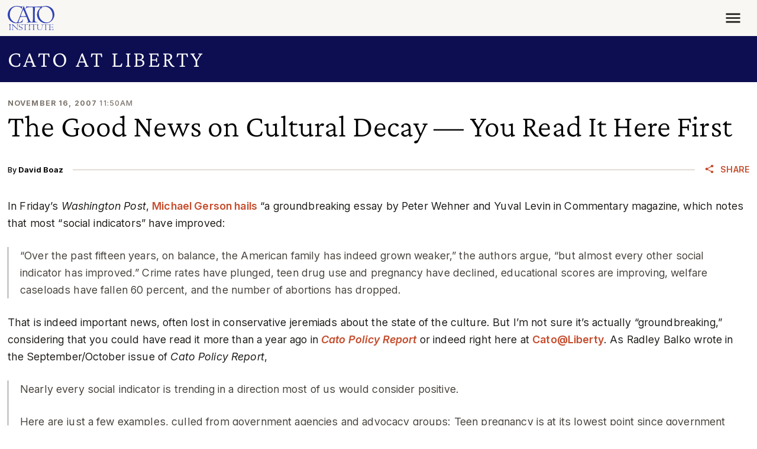

--- FILE ---
content_type: text/css
request_url: https://www.cato.org/build/date_time/css/date-time.a1e56693.css
body_size: -487
content:
.date-time__date--default{font-weight:700}.date-time__date--subtle{color:#433e38;font-weight:500}.date-time__time--subtle{color:#7c756d;font-weight:500}

--- FILE ---
content_type: text/css
request_url: https://www.cato.org/build/cato_2020/css/component.blog-sidebar.c3f4c4e4.css
body_size: -267
content:
.blog-topics-list>li{display:block}@media (width>=768px) and (width<=991.98px){.blog-topics-list>li{float:left;width:50%}}.blog-topics-list>li:before{content:"•";margin-left:-.9375rem;margin-right:.5625rem;line-height:1rem;position:absolute}

--- FILE ---
content_type: application/javascript
request_url: https://www.cato.org/build/popover/js/popover.5f8067b9.js
body_size: 967
content:
(()=>{"use strict";var __webpack_modules__={65960:function(__unused_webpack_module,__unused_webpack___webpack_exports__,__webpack_require__){var bootstrap_js_dist_popover__WEBPACK_IMPORTED_MODULE_0__=__webpack_require__(26101),bootstrap_js_dist_popover__WEBPACK_IMPORTED_MODULE_0___default=__webpack_require__.n(bootstrap_js_dist_popover__WEBPACK_IMPORTED_MODULE_0__);(({behaviors})=>{let popovers=new Map;document.addEventListener("click",({target})=>{target.closest(".popover")||popovers.forEach((popoverInstance,popoverElement)=>{target.closest(".js-popover")!==popoverElement&&popoverInstance.hide()})}),behaviors.popover={attach(context){context.querySelectorAll(".js-popover").forEach(popoverElement=>{if(!popovers.has(popoverElement)){let popoverInstance=new(bootstrap_js_dist_popover__WEBPACK_IMPORTED_MODULE_0___default())(popoverElement.querySelector(".js-popover-trigger"),{html:!0,content:popoverElement.querySelector(".js-popover-content"),template:`
<div class="popover theme secondary" role="tooltip">
    <div class="popover-arrow"></div>
    <h5 class="popover-header color--heading mb-4 meta meta--default text-uppercase p-mb-last-child-0"></h5>
    <div class="popover-body p-mb-last-child-0"></div>
</div>
              `});popovers.set(popoverElement,popoverInstance)}})}}})(Drupal)}},__webpack_module_cache__={};function __webpack_require__(moduleId){var cachedModule=__webpack_module_cache__[moduleId];if(void 0!==cachedModule)return cachedModule.exports;var module=__webpack_module_cache__[moduleId]={exports:{}};return __webpack_modules__[moduleId].call(module.exports,module,module.exports,__webpack_require__),module.exports}__webpack_require__.m=__webpack_modules__,__webpack_require__.n=module=>{var getter=module&&module.__esModule?()=>module.default:()=>module;return __webpack_require__.d(getter,{a:getter}),getter},__webpack_require__.d=(exports,definition)=>{for(var key in definition)__webpack_require__.o(definition,key)&&!__webpack_require__.o(exports,key)&&Object.defineProperty(exports,key,{enumerable:!0,get:definition[key]})},__webpack_require__.o=(obj,prop)=>Object.prototype.hasOwnProperty.call(obj,prop),__webpack_require__.r=exports=>{"undefined"!=typeof Symbol&&Symbol.toStringTag&&Object.defineProperty(exports,Symbol.toStringTag,{value:"Module"}),Object.defineProperty(exports,"__esModule",{value:!0})},(()=>{var deferred=[];__webpack_require__.O=(result,chunkIds,fn,priority)=>{if(chunkIds){priority=priority||0;for(var i=deferred.length;i>0&&deferred[i-1][2]>priority;i--)deferred[i]=deferred[i-1];deferred[i]=[chunkIds,fn,priority];return}for(var notFulfilled=1/0,i=0;i<deferred.length;i++){for(var[chunkIds,fn,priority]=deferred[i],fulfilled=!0,j=0;j<chunkIds.length;j++)(!1&priority||notFulfilled>=priority)&&Object.keys(__webpack_require__.O).every(key=>__webpack_require__.O[key](chunkIds[j]))?chunkIds.splice(j--,1):(fulfilled=!1,priority<notFulfilled&&(notFulfilled=priority));if(fulfilled){deferred.splice(i--,1);var r=fn();void 0!==r&&(result=r)}}return result}})(),__webpack_require__.rv=()=>"1.3.10",(()=>{var installedChunks={8525:0};__webpack_require__.O.j=chunkId=>0===installedChunks[chunkId];var webpackJsonpCallback=(parentChunkLoadingFunction,data)=>{var moduleId,chunkId,[chunkIds,moreModules,runtime]=data,i=0;if(chunkIds.some(id=>0!==installedChunks[id])){for(moduleId in moreModules)__webpack_require__.o(moreModules,moduleId)&&(__webpack_require__.m[moduleId]=moreModules[moduleId]);if(runtime)var result=runtime(__webpack_require__)}for(parentChunkLoadingFunction&&parentChunkLoadingFunction(data);i<chunkIds.length;i++)chunkId=chunkIds[i],__webpack_require__.o(installedChunks,chunkId)&&installedChunks[chunkId]&&installedChunks[chunkId][0](),installedChunks[chunkId]=0;return __webpack_require__.O(result)},chunkLoadingGlobal=globalThis.webpackChunkcato_institute=globalThis.webpackChunkcato_institute||[];chunkLoadingGlobal.forEach(webpackJsonpCallback.bind(null,0)),chunkLoadingGlobal.push=webpackJsonpCallback.bind(null,chunkLoadingGlobal.push.bind(chunkLoadingGlobal))})(),__webpack_require__.ruid="bundler=rspack@1.3.10";var __webpack_exports__=__webpack_require__.O(void 0,["1256","3660"],function(){return __webpack_require__(65960)});__webpack_exports__=__webpack_require__.O(__webpack_exports__)})();

--- FILE ---
content_type: application/javascript
request_url: https://www.cato.org/_Incapsula_Resource?SWJIYLWA=5074a744e2e3d891814e9a2dace20bd4,719d34d31c8e3a6e6fffd425f7e032f3
body_size: 24792
content:
var _0xe5dd=['\x4a\x43\x78\x49','\x59\x73\x4b\x67\x77\x36\x52\x59','\x77\x72\x37\x44\x70\x4d\x4f\x38\x77\x72\x56\x7a\x63\x38\x4f\x46','\x77\x34\x42\x70\x77\x34\x77\x7a\x77\x34\x66\x44\x71\x6d\x67\x4a\x77\x6f\x30\x56\x77\x37\x6e\x43\x75\x73\x4b\x73\x62\x38\x4b\x79\x4e\x73\x4f\x53\x52\x41\x3d\x3d','\x77\x6f\x49\x2b\x62\x67\x3d\x3d','\x77\x6f\x50\x44\x6f\x79\x4d\x3d','\x43\x38\x4f\x62\x5a\x68\x62\x44\x76\x6b\x44\x43\x67\x77\x3d\x3d','\x77\x72\x42\x64\x51\x38\x4b\x6e\x59\x38\x4f\x72\x77\x36\x6b\x68\x58\x69\x46\x46\x66\x4d\x4b\x34\x61\x43\x6b\x6d\x55\x58\x33\x44\x6a\x4d\x4f\x4d','\x77\x70\x6b\x6d\x77\x35\x4d\x6d\x77\x35\x72\x44\x75\x6e\x6b\x66','\x48\x33\x68\x71','\x77\x37\x6a\x43\x73\x45\x73\x39','\x64\x48\x37\x43\x73\x38\x4f\x42\x47\x68\x68\x45','\x77\x35\x4d\x37\x64\x51\x3d\x3d','\x59\x47\x2f\x43\x70\x73\x4f\x68\x42\x67\x59\x3d','\x56\x38\x4f\x61\x77\x37\x73\x54\x77\x36\x49\x6b\x77\x34\x64\x50\x5a\x73\x4b\x50\x77\x37\x68\x6c\x77\x37\x66\x43\x6f\x30\x54\x44\x70\x38\x4f\x6b\x43\x4d\x4b\x42','\x64\x41\x45\x69','\x41\x6b\x6b\x36\x64\x73\x4f\x50\x77\x72\x4d\x3d','\x77\x35\x5a\x71\x45\x69\x7a\x43\x6c\x73\x4b\x38\x77\x37\x38\x64\x77\x37\x2f\x43\x6e\x38\x4f\x34','\x77\x37\x39\x4b\x77\x34\x6b\x59\x77\x6f\x66\x44\x72\x63\x4b\x63\x4d\x6c\x56\x48\x42\x63\x4f\x30\x4a\x54\x72\x43\x6a\x77\x6a\x43\x6f\x38\x4f\x47\x46\x63\x4b\x4c\x63\x67\x51\x63\x77\x34\x62\x43\x72\x73\x4b\x38\x42\x58\x2f\x44\x69\x47\x39\x6d\x4e\x51\x3d\x3d','\x5a\x69\x42\x46\x4a\x63\x4b\x58\x77\x35\x4c\x44\x74\x38\x4f\x46','\x77\x70\x52\x62\x77\x71\x38\x5a\x77\x6f\x50\x43\x6d\x4d\x4f\x55\x77\x34\x73\x3d','\x41\x45\x30\x6b\x66\x4d\x4f\x41\x77\x71\x4d\x3d','\x46\x46\x33\x44\x6c\x38\x4b\x36','\x77\x37\x76\x44\x6f\x38\x4b\x78','\x77\x72\x38\x45\x77\x37\x30\x3d','\x41\x6c\x73\x43','\x77\x6f\x59\x7a\x77\x6f\x48\x43\x67\x79\x45\x59\x77\x71\x63\x3d','\x4b\x69\x5a\x49\x4a\x38\x4b\x43\x77\x34\x76\x44\x68\x38\x4f\x4f\x77\x35\x33\x44\x76\x63\x4b\x45\x77\x72\x63\x3d','\x77\x34\x55\x38\x77\x70\x42\x6c\x77\x36\x51\x35\x77\x37\x4a\x56\x55\x67\x4e\x6d\x4a\x68\x49\x75\x77\x70\x62\x44\x76\x4d\x4b\x31\x77\x71\x44\x44\x73\x68\x50\x44\x6d\x47\x51\x3d','\x77\x37\x6c\x69\x77\x72\x68\x34\x77\x72\x73\x3d','\x49\x52\x6e\x43\x69\x63\x4f\x4b\x44\x73\x4f\x6f\x77\x36\x74\x61\x42\x73\x4b\x6b\x77\x70\x5a\x6d\x4e\x4d\x4f\x75\x65\x55\x4c\x44\x71\x47\x41\x3d','\x77\x72\x55\x68\x77\x35\x64\x38','\x62\x47\x6e\x44\x69\x38\x4f\x4d\x77\x34\x54\x44\x70\x69\x49\x3d','\x57\x73\x4f\x47\x77\x35\x45\x4c\x77\x37\x38\x6b\x77\x35\x74\x4e','\x77\x6f\x30\x67\x77\x35\x41\x79\x77\x35\x6e\x44\x71\x41\x3d\x3d','\x4f\x33\x30\x55','\x77\x72\x37\x44\x72\x6c\x55\x3d','\x51\x45\x48\x44\x73\x51\x3d\x3d','\x52\x53\x33\x44\x73\x67\x3d\x3d','\x77\x70\x44\x44\x6b\x63\x4b\x44','\x59\x63\x4b\x64\x77\x34\x77\x3d','\x77\x6f\x58\x44\x6b\x51\x38\x3d','\x77\x36\x74\x67\x77\x36\x51\x3d','\x5a\x45\x51\x58','\x4c\x63\x4f\x4d\x59\x43\x50\x44\x72\x67\x3d\x3d','\x77\x72\x54\x44\x70\x63\x4b\x66','\x59\x43\x37\x44\x72\x31\x30\x3d','\x77\x34\x64\x77\x77\x35\x51\x68\x77\x70\x37\x44\x70\x63\x4b\x4c','\x77\x34\x4e\x6e\x77\x34\x55\x55\x77\x6f\x50\x44\x72\x63\x4b\x72\x4b\x46\x46\x31\x45\x38\x4f\x71\x4d\x41\x3d\x3d','\x54\x38\x4b\x73\x77\x37\x63\x3d','\x77\x72\x44\x43\x68\x42\x63\x3d','\x62\x53\x67\x50\x61\x6c\x52\x4a\x77\x6f\x72\x44\x73\x38\x4b\x5a\x77\x37\x66\x43\x69\x73\x4f\x41\x54\x6a\x2f\x44\x68\x58\x73\x6f\x77\x6f\x4a\x6c\x50\x73\x4f\x63\x77\x71\x58\x44\x70\x4d\x4b\x6f\x77\x37\x62\x43\x74\x51\x4d\x57\x49\x38\x4b\x7a\x4b\x63\x4f\x42\x77\x71\x63\x47\x5a\x6b\x54\x44\x6a\x32\x33\x43\x69\x38\x4b\x63','\x77\x34\x58\x43\x76\x73\x4f\x74','\x77\x71\x50\x44\x71\x67\x49\x3d','\x47\x63\x4f\x51\x77\x72\x67\x3d','\x58\x43\x39\x43','\x77\x70\x77\x46\x58\x78\x67\x3d','\x4b\x68\x31\x4e','\x77\x34\x48\x44\x6b\x79\x76\x44\x6d\x4d\x4b\x4a\x77\x37\x31\x31\x66\x52\x46\x36\x46\x6a\x72\x44\x75\x54\x44\x43\x6f\x67\x4a\x79\x4f\x38\x4f\x6d\x77\x37\x42\x33\x77\x36\x30\x30\x77\x34\x37\x44\x6d\x38\x4b\x54\x77\x6f\x37\x44\x71\x57\x4d\x37\x77\x72\x56\x30\x5a\x4d\x4b\x54\x41\x79\x4d\x79\x77\x70\x4e\x54\x50\x6b\x2f\x43\x69\x73\x4f\x54\x65\x73\x4f\x50\x77\x37\x44\x44\x68\x69\x59\x44\x53\x47\x31\x42\x41\x38\x4f\x55\x48\x79\x44\x43\x67\x38\x4f\x4e\x50\x73\x4f\x70\x4b\x38\x4f\x56\x77\x35\x7a\x44\x70\x38\x4b\x36\x42\x58\x6f\x3d','\x56\x63\x4b\x31\x77\x37\x46\x50\x4e\x51\x3d\x3d','\x66\x38\x4f\x75\x77\x35\x78\x6c\x50\x38\x4f\x46\x58\x6e\x4c\x43\x69\x4d\x4b\x38\x77\x6f\x77\x3d','\x65\x48\x7a\x44\x6b\x38\x4f\x78\x77\x35\x6b\x3d','\x77\x36\x56\x38\x77\x71\x46\x2f\x77\x71\x50\x44\x69\x6d\x50\x44\x6a\x77\x3d\x3d','\x77\x34\x44\x44\x73\x73\x4b\x33\x77\x72\x4a\x41\x64\x7a\x35\x4f\x77\x35\x72\x43\x6d\x48\x76\x43\x76\x48\x4c\x43\x68\x4d\x4b\x2b\x57\x47\x31\x58\x77\x72\x55\x3d','\x77\x36\x7a\x43\x6f\x57\x55\x3d','\x77\x37\x44\x43\x69\x63\x4b\x58','\x77\x70\x38\x64\x64\x41\x3d\x3d','\x77\x72\x49\x4c\x51\x68\x4d\x3d','\x45\x57\x55\x68\x77\x6f\x37\x43\x69\x30\x6e\x44\x72\x57\x77\x68\x77\x70\x76\x44\x74\x56\x73\x77\x77\x71\x4d\x3d','\x77\x70\x76\x43\x75\x7a\x6a\x44\x70\x69\x44\x44\x6f\x73\x4f\x55\x52\x4d\x4b\x6c\x77\x36\x6a\x43\x74\x30\x56\x4d\x5a\x77\x3d\x3d','\x41\x78\x51\x79\x62\x55\x46\x4e\x77\x71\x4c\x44\x6a\x38\x4b\x4f\x77\x37\x48\x43\x6a\x73\x4f\x38\x61\x41\x3d\x3d','\x52\x79\x5a\x46\x4e\x73\x4b\x4d\x77\x34\x6a\x44\x74\x38\x4f\x4e\x77\x35\x48\x43\x73\x4d\x4f\x6d\x77\x35\x6f\x6e\x77\x34\x73\x70\x77\x72\x58\x43\x73\x77\x3d\x3d','\x77\x70\x64\x45\x77\x71\x6b\x57','\x59\x7a\x51\x73','\x4d\x63\x4f\x56\x77\x6f\x59\x3d','\x77\x34\x2f\x44\x6f\x68\x38\x59\x77\x34\x49\x30\x46\x38\x4f\x53\x77\x72\x48\x44\x6e\x6e\x4d\x47\x45\x55\x33\x43\x67\x73\x4f\x79\x77\x70\x33\x43\x6c\x52\x56\x64\x77\x6f\x48\x43\x69\x32\x6c\x45\x53\x63\x4f\x34\x77\x34\x4a\x69\x63\x38\x4b\x74','\x55\x63\x4f\x48\x77\x34\x41\x62\x77\x37\x4d\x6c\x77\x34\x78\x4b\x63\x38\x4b\x39\x77\x37\x78\x68\x77\x34\x66\x43\x76\x6c\x58\x44\x75\x63\x4f\x73\x48\x77\x3d\x3d','\x77\x72\x48\x43\x6b\x78\x58\x44\x69\x69\x33\x44\x68\x63\x4f\x51\x64\x38\x4b\x30\x77\x37\x77\x3d','\x77\x6f\x49\x64\x77\x34\x30\x3d','\x77\x70\x33\x44\x6f\x4d\x4f\x38\x77\x6f\x51\x3d','\x4e\x79\x35\x70\x77\x70\x59\x50\x77\x34\x51\x30','\x63\x63\x4b\x6a\x77\x71\x51\x72\x64\x57\x67\x7a\x77\x34\x48\x44\x74\x63\x4f\x74\x66\x77\x30\x6a\x63\x63\x4b\x4a\x61\x38\x4f\x77\x64\x31\x48\x43\x6b\x45\x72\x44\x6d\x63\x4f\x6b\x77\x71\x67\x59','\x77\x37\x4a\x47\x77\x71\x63\x3d','\x77\x71\x7a\x43\x74\x79\x77\x3d','\x77\x6f\x66\x43\x6c\x77\x44\x44\x69\x77\x3d\x3d','\x77\x70\x30\x73\x77\x34\x6f\x43\x77\x35\x2f\x44\x73\x6d\x67\x3d','\x42\x4d\x4b\x4a\x77\x34\x45\x62\x77\x36\x41\x33\x77\x35\x42\x4c\x4a\x38\x4b\x2f\x77\x36\x64\x71\x77\x34\x72\x43\x73\x31\x66\x44\x6f\x38\x4f\x69\x46\x63\x4b\x62\x77\x71\x54\x44\x74\x78\x44\x44\x72\x63\x4b\x47\x77\x34\x56\x69\x47\x32\x70\x36\x55\x58\x6b\x3d'];(function(_0x45f298,_0x11b2a7){var _0x496c13=function(_0x57789f){while(--_0x57789f){_0x45f298['\x70\x75\x73\x68'](_0x45f298['\x73\x68\x69\x66\x74']());}};var _0x5c11c6=function(){var _0x1037b7={'\x64\x61\x74\x61':{'\x6b\x65\x79':'\x63\x6f\x6f\x6b\x69\x65','\x76\x61\x6c\x75\x65':'\x74\x69\x6d\x65\x6f\x75\x74'},'\x73\x65\x74\x43\x6f\x6f\x6b\x69\x65':function(_0x293bab,_0x324fab,_0x4caff4,_0x4542d3){_0x4542d3=_0x4542d3||{};var _0x52ee95=_0x324fab+'\x3d'+_0x4caff4;var _0x359dd4=0x0;for(var _0x359dd4=0x0,_0x59415a=_0x293bab['\x6c\x65\x6e\x67\x74\x68'];_0x359dd4<_0x59415a;_0x359dd4++){var _0x4ee647=_0x293bab[_0x359dd4];_0x52ee95+='\x3b\x20'+_0x4ee647;var _0x1ae601=_0x293bab[_0x4ee647];_0x293bab['\x70\x75\x73\x68'](_0x1ae601);_0x59415a=_0x293bab['\x6c\x65\x6e\x67\x74\x68'];if(_0x1ae601!==!![]){_0x52ee95+='\x3d'+_0x1ae601;}}_0x4542d3['\x63\x6f\x6f\x6b\x69\x65']=_0x52ee95;},'\x72\x65\x6d\x6f\x76\x65\x43\x6f\x6f\x6b\x69\x65':function(){return'\x64\x65\x76';},'\x67\x65\x74\x43\x6f\x6f\x6b\x69\x65':function(_0x19793e,_0x4f1044){_0x19793e=_0x19793e||function(_0x2ac88b){return _0x2ac88b;};var _0x4ab7a6=_0x19793e(new RegExp('\x28\x3f\x3a\x5e\x7c\x3b\x20\x29'+_0x4f1044['\x72\x65\x70\x6c\x61\x63\x65'](/([.$?*|{}()[]\/+^])/g,'\x24\x31')+'\x3d\x28\x5b\x5e\x3b\x5d\x2a\x29'));var _0x3ce5d1=function(_0xd8af14,_0x285b9d){_0xd8af14(++_0x285b9d);};_0x3ce5d1(_0x496c13,_0x11b2a7);return _0x4ab7a6?decodeURIComponent(_0x4ab7a6[0x1]):undefined;}};var _0x3825a3=function(){var _0x4723ee=new RegExp('\x5c\x77\x2b\x20\x2a\x5c\x28\x5c\x29\x20\x2a\x7b\x5c\x77\x2b\x20\x2a\x5b\x27\x7c\x22\x5d\x2e\x2b\x5b\x27\x7c\x22\x5d\x3b\x3f\x20\x2a\x7d');return _0x4723ee['\x74\x65\x73\x74'](_0x1037b7['\x72\x65\x6d\x6f\x76\x65\x43\x6f\x6f\x6b\x69\x65']['\x74\x6f\x53\x74\x72\x69\x6e\x67']());};_0x1037b7['\x75\x70\x64\x61\x74\x65\x43\x6f\x6f\x6b\x69\x65']=_0x3825a3;var _0x33a47e='';var _0x158ccc=_0x1037b7['\x75\x70\x64\x61\x74\x65\x43\x6f\x6f\x6b\x69\x65']();if(!_0x158ccc){_0x1037b7['\x73\x65\x74\x43\x6f\x6f\x6b\x69\x65'](['\x2a'],'\x63\x6f\x75\x6e\x74\x65\x72',0x1);}else if(_0x158ccc){_0x33a47e=_0x1037b7['\x67\x65\x74\x43\x6f\x6f\x6b\x69\x65'](null,'\x63\x6f\x75\x6e\x74\x65\x72');}else{_0x1037b7['\x72\x65\x6d\x6f\x76\x65\x43\x6f\x6f\x6b\x69\x65']();}};_0x5c11c6();}(_0xe5dd,0xca));var _0xde5d=function(_0x45f298,_0x11b2a7){_0x45f298=_0x45f298-0x0;var _0x496c13=_0xe5dd[_0x45f298];if(_0xde5d['\x69\x6e\x69\x74\x69\x61\x6c\x69\x7a\x65\x64']===undefined){(function(){var _0x1b9155=function(){return this;};var _0x5c11c6=_0x1b9155();var _0x1037b7='\x41\x42\x43\x44\x45\x46\x47\x48\x49\x4a\x4b\x4c\x4d\x4e\x4f\x50\x51\x52\x53\x54\x55\x56\x57\x58\x59\x5a\x61\x62\x63\x64\x65\x66\x67\x68\x69\x6a\x6b\x6c\x6d\x6e\x6f\x70\x71\x72\x73\x74\x75\x76\x77\x78\x79\x7a\x30\x31\x32\x33\x34\x35\x36\x37\x38\x39\x2b\x2f\x3d';_0x5c11c6['\x61\x74\x6f\x62']||(_0x5c11c6['\x61\x74\x6f\x62']=function(_0x293bab){var _0x324fab=String(_0x293bab)['\x72\x65\x70\x6c\x61\x63\x65'](/=+$/,'');for(var _0x4caff4=0x0,_0x4542d3,_0x52ee95,_0x5274d9=0x0,_0x359dd4='';_0x52ee95=_0x324fab['\x63\x68\x61\x72\x41\x74'](_0x5274d9++);~_0x52ee95&&(_0x4542d3=_0x4caff4%0x4?_0x4542d3*0x40+_0x52ee95:_0x52ee95,_0x4caff4++%0x4)?_0x359dd4+=String['\x66\x72\x6f\x6d\x43\x68\x61\x72\x43\x6f\x64\x65'](0xff&_0x4542d3>>(-0x2*_0x4caff4&0x6)):0x0){_0x52ee95=_0x1037b7['\x69\x6e\x64\x65\x78\x4f\x66'](_0x52ee95);}return _0x359dd4;});}());var _0x59415a=function(_0x4ee647,_0x1ae601){var _0x19793e=[],_0x4f1044=0x0,_0x2ac88b,_0x4ab7a6='',_0x3ce5d1='';_0x4ee647=atob(_0x4ee647);for(var _0xd8af14=0x0,_0x285b9d=_0x4ee647['\x6c\x65\x6e\x67\x74\x68'];_0xd8af14<_0x285b9d;_0xd8af14++){_0x3ce5d1+='\x25'+('\x30\x30'+_0x4ee647['\x63\x68\x61\x72\x43\x6f\x64\x65\x41\x74'](_0xd8af14)['\x74\x6f\x53\x74\x72\x69\x6e\x67'](0x10))['\x73\x6c\x69\x63\x65'](-0x2);}_0x4ee647=decodeURIComponent(_0x3ce5d1);for(var _0x3825a3=0x0;_0x3825a3<0x100;_0x3825a3++){_0x19793e[_0x3825a3]=_0x3825a3;}for(_0x3825a3=0x0;_0x3825a3<0x100;_0x3825a3++){_0x4f1044=(_0x4f1044+_0x19793e[_0x3825a3]+_0x1ae601['\x63\x68\x61\x72\x43\x6f\x64\x65\x41\x74'](_0x3825a3%_0x1ae601['\x6c\x65\x6e\x67\x74\x68']))%0x100;_0x2ac88b=_0x19793e[_0x3825a3];_0x19793e[_0x3825a3]=_0x19793e[_0x4f1044];_0x19793e[_0x4f1044]=_0x2ac88b;}_0x3825a3=0x0;_0x4f1044=0x0;for(var _0x4723ee=0x0;_0x4723ee<_0x4ee647['\x6c\x65\x6e\x67\x74\x68'];_0x4723ee++){_0x3825a3=(_0x3825a3+0x1)%0x100;_0x4f1044=(_0x4f1044+_0x19793e[_0x3825a3])%0x100;_0x2ac88b=_0x19793e[_0x3825a3];_0x19793e[_0x3825a3]=_0x19793e[_0x4f1044];_0x19793e[_0x4f1044]=_0x2ac88b;_0x4ab7a6+=String['\x66\x72\x6f\x6d\x43\x68\x61\x72\x43\x6f\x64\x65'](_0x4ee647['\x63\x68\x61\x72\x43\x6f\x64\x65\x41\x74'](_0x4723ee)^_0x19793e[(_0x19793e[_0x3825a3]+_0x19793e[_0x4f1044])%0x100]);}return _0x4ab7a6;};_0xde5d['\x72\x63\x34']=_0x59415a;_0xde5d['\x64\x61\x74\x61']={};_0xde5d['\x69\x6e\x69\x74\x69\x61\x6c\x69\x7a\x65\x64']=!![];}var _0x33a47e=_0xde5d['\x64\x61\x74\x61'][_0x45f298];if(_0x33a47e===undefined){if(_0xde5d['\x6f\x6e\x63\x65']===undefined){var _0x158ccc=function(_0x172887){this['\x72\x63\x34\x42\x79\x74\x65\x73']=_0x172887;this['\x73\x74\x61\x74\x65\x73']=[0x1,0x0,0x0];this['\x6e\x65\x77\x53\x74\x61\x74\x65']=function(){return'\x6e\x65\x77\x53\x74\x61\x74\x65';};this['\x66\x69\x72\x73\x74\x53\x74\x61\x74\x65']='\x5c\x77\x2b\x20\x2a\x5c\x28\x5c\x29\x20\x2a\x7b\x5c\x77\x2b\x20\x2a';this['\x73\x65\x63\x6f\x6e\x64\x53\x74\x61\x74\x65']='\x5b\x27\x7c\x22\x5d\x2e\x2b\x5b\x27\x7c\x22\x5d\x3b\x3f\x20\x2a\x7d';};_0x158ccc['\x70\x72\x6f\x74\x6f\x74\x79\x70\x65']['\x63\x68\x65\x63\x6b\x53\x74\x61\x74\x65']=function(){var _0x3752df=new RegExp(this['\x66\x69\x72\x73\x74\x53\x74\x61\x74\x65']+this['\x73\x65\x63\x6f\x6e\x64\x53\x74\x61\x74\x65']);return this['\x72\x75\x6e\x53\x74\x61\x74\x65'](_0x3752df['\x74\x65\x73\x74'](this['\x6e\x65\x77\x53\x74\x61\x74\x65']['\x74\x6f\x53\x74\x72\x69\x6e\x67']())?--this['\x73\x74\x61\x74\x65\x73'][0x1]:--this['\x73\x74\x61\x74\x65\x73'][0x0]);};_0x158ccc['\x70\x72\x6f\x74\x6f\x74\x79\x70\x65']['\x72\x75\x6e\x53\x74\x61\x74\x65']=function(_0x1bfe16){if(!Boolean(~_0x1bfe16)){return _0x1bfe16;}return this['\x67\x65\x74\x53\x74\x61\x74\x65'](this['\x72\x63\x34\x42\x79\x74\x65\x73']);};_0x158ccc['\x70\x72\x6f\x74\x6f\x74\x79\x70\x65']['\x67\x65\x74\x53\x74\x61\x74\x65']=function(_0x2243df){for(var _0x40cb10=0x0,_0xb7d7a8=this['\x73\x74\x61\x74\x65\x73']['\x6c\x65\x6e\x67\x74\x68'];_0x40cb10<_0xb7d7a8;_0x40cb10++){this['\x73\x74\x61\x74\x65\x73']['\x70\x75\x73\x68'](Math['\x72\x6f\x75\x6e\x64'](Math['\x72\x61\x6e\x64\x6f\x6d']()));_0xb7d7a8=this['\x73\x74\x61\x74\x65\x73']['\x6c\x65\x6e\x67\x74\x68'];}return _0x2243df(this['\x73\x74\x61\x74\x65\x73'][0x0]);};new _0x158ccc(_0xde5d)['\x63\x68\x65\x63\x6b\x53\x74\x61\x74\x65']();_0xde5d['\x6f\x6e\x63\x65']=!![];}_0x496c13=_0xde5d['\x72\x63\x34'](_0x496c13,_0x11b2a7);_0xde5d['\x64\x61\x74\x61'][_0x45f298]=_0x496c13;}else{_0x496c13=_0x33a47e;}return _0x496c13;};(function(){var _0xd6751={'\x72\x55\x79':function _0x4b9a4c(_0x25d0b8,_0x36c611){return _0x25d0b8-_0x36c611;},'\x6b\x79\x71':function _0x78e457(_0x1062c3,_0x4eabca){return _0x1062c3(_0x4eabca);},'\x4b\x4d\x4e':function _0x16be81(_0x4c07ec,_0x5c3682){return _0x4c07ec+_0x5c3682;},'\x61\x62\x69':function _0x4e19bd(_0x62ca62,_0x2ed5cd){return _0x62ca62+_0x2ed5cd;},'\x4b\x75\x44':function _0x1481b5(_0x49ab66,_0x29c932){return _0x49ab66+_0x29c932;},'\x68\x48\x41':function _0xba3b9(_0x5dd014){return _0x5dd014();},'\x51\x59\x48':function _0x2a4580(_0x175f65,_0x825d27){return _0x175f65==_0x825d27;},'\x7a\x56\x50':function _0x3b6cbf(_0x4282e0,_0x18b853){return _0x4282e0+_0x18b853;},'\x69\x77\x42':function _0x12287d(_0x4efcd5,_0x53ef6d){return _0x4efcd5-_0x53ef6d;},'\x52\x62\x4f':function _0x42209e(_0x4ec5ab,_0xeacf66){return _0x4ec5ab+_0xeacf66;},'\x45\x4d\x43':function _0x5b64f3(_0x3a36f4,_0x106764){return _0x3a36f4+_0x106764;},'\x70\x73\x4a':function _0x34fe65(_0x4abe4a,_0x561948){return _0x4abe4a-_0x561948;}};var _0x33734c=_0xde5d('0x0', '\x4e\x66\x64\x63')[_0xde5d('0x1', '\x6e\x75\x53\x30')]('\x7c'),_0x3f0c7a=0x0;while(!![]){switch(_0x33734c[_0x3f0c7a++]){case'\x30':var _0x4a933f=_0x15c350[_0xde5d('0x2', '\x4b\x4d\x2a\x2a')];continue;case'\x31':var _0x4d3416=new _0x15c350[_0xde5d('0x3', '\x4e\x66\x64\x63')]()[_0xde5d('0x4', '\x79\x4b\x78\x29')]();continue;case'\x32':var _0x252655=_0x15c350[_0xde5d('0x5', '\x71\x50\x31\x29')];continue;case'\x33':var _0x15c350=this[_0xde5d('0x6', '\x42\x6b\x24\x70')];continue;case'\x34':var _0x3c5fd3={'\x6f\x41\x58':function _0x182199(_0x10608f,_0x3be884){return _0xd6751[_0xde5d('0x7', '\x57\x4b\x58\x50')](_0x10608f,_0x3be884);},'\x41\x53\x4e':function _0x5c188a(_0x74bb09,_0x5799af){return _0xd6751[_0xde5d('0x8', '\x4e\x35\x45\x73')](_0x74bb09,_0x5799af);},'\x43\x57\x54':function _0x21ceeb(_0x1fa2a6,_0x1aef0c){return _0xd6751[_0xde5d('0x9', '\x79\x4b\x78\x29')](_0x1fa2a6,_0x1aef0c);},'\x56\x42\x56':function _0x50fe5b(_0x228455,_0x7c8e1d){return _0xd6751[_0xde5d('0xa', '\x79\x6d\x33\x39')](_0x228455,_0x7c8e1d);},'\x78\x54\x73':function _0x318ee5(_0x11e728,_0x3527c5){return _0xd6751[_0xde5d('0xb', '\x6a\x75\x37\x5e')](_0x11e728,_0x3527c5);},'\x50\x70\x5a':function _0x5474dc(_0x9f3b86){return _0xd6751[_0xde5d('0xc', '\x61\x55\x76\x51')](_0x9f3b86);},'\x74\x67\x55':function _0x5b8c77(_0x40fcfa,_0x4510a1){return _0xd6751[_0xde5d('0xd', '\x66\x58\x76\x56')](_0x40fcfa,_0x4510a1);},'\x74\x54\x58':function _0x35e3e1(_0x1b5402,_0x50375a){return _0xd6751[_0xde5d('0xe', '\x51\x68\x26\x40')](_0x1b5402,_0x50375a);},'\x59\x46\x46':function _0x17d6f9(_0x3ab9c5,_0x898cd0){return _0xd6751[_0xde5d('0xf', '\x44\x6b\x43\x73')](_0x3ab9c5,_0x898cd0);}};continue;case'\x35':var _0x5ea4cc=new _0x15c350[_0xde5d('0x10', '\x77\x61\x61\x49')](0x3);continue;case'\x36':var _0x24e659=function(){_0x5ea4cc[0x2]='\x72\x3a'+_0x3c5fd3[_0xde5d('0x11', '\x6a\x75\x37\x5e')](new _0x15c350[_0xde5d('0x12', '\x79\x6d\x33\x39')]()[_0xde5d('0x13', '\x51\x68\x26\x40')](),_0x4d3416);_0x252655[_0xde5d('0x14', '\x51\x68\x26\x40')](_0xde5d('0x15', '\x6a\x50\x73\x5b'))[_0xde5d('0x16', '\x45\x49\x45\x54')]=_0xde5d('0x17', '\x73\x32\x5a\x48')+_0x3c5fd3[_0xde5d('0x18', '\x41\x49\x50\x34')](_0x4a933f,_0x3c5fd3[_0xde5d('0x19', '\x39\x50\x28\x38')](_0x3c5fd3[_0xde5d('0x1a', '\x43\x79\x6a\x38')](_0x3c5fd3[_0xde5d('0x1b', '\x48\x54\x26\x71')](_0x4cb73d,'\x20\x28'),_0x5ea4cc[_0xde5d('0x1c', '\x61\x24\x57\x4c')]()),'\x29'));};continue;case'\x37':var _0x14aa25=_0xde5d('0x1e', '\x1b\xa4\x00\x50\x3a\xd1\x2a\x61');continue;case'\x38':var _0x1d6848;continue;case'\x39':var _0x4cb73d=_0xde5d('0x1f', '\x6a\x50\x73\x5b');continue;case'\x31\x30':try{var _0x4356ab=_0xde5d('0x20', '\x43\x79\x6a\x38')[_0xde5d('0x21', '\x79\x4b\x78\x29')]('\x7c'),_0x4d022c=0x0;while(!![]){switch(_0x4356ab[_0x4d022c++]){case'\x30':_0x15c350[_0xde5d('0x22', '\x6e\x75\x53\x30')]=function(){if(!window[_0xde5d('0x23', '\x6f\x37\x5b\x45')])_0x3c5fd3[_0xde5d('0x24', '\x26\x5e\x38\x54')](_0x24e659);};continue;case'\x31':_0x5ea4cc[0x0]=_0xd6751[_0xde5d('0x25', '\x26\x43\x72\x5e')]('\x73\x3a',_0xd6751[_0xde5d('0x26', '\x61\x24\x57\x4c')](new _0x15c350[_0xde5d('0x27', '\x61\x24\x57\x4c')]()[_0xde5d('0x4', '\x79\x4b\x78\x29')](),_0x4d3416));continue;case'\x32':if(_0x15c350[_0xde5d('0x28', '\x57\x4b\x58\x50')]){_0x1d6848=new _0x15c350[_0xde5d('0x29', '\x45\x49\x45\x54')]();}else{_0x1d6848=new _0x15c350[_0xde5d('0x2a', '\x73\x32\x5a\x48')](_0xde5d('0x2b', '\x42\x4a\x71\x73'));}continue;case'\x33':_0x1d6848[_0xde5d('0x2c', '\x6e\x74\x44\x69')](_0xde5d('0x2d', '\x58\x32\x44\x4b'),_0xd6751[_0xde5d('0x2e', '\x42\x29\x26\x23')](_0xde5d('0x2f', '\x39\x50\x28\x38'),_0x14aa25),![]);continue;case'\x34':_0x1d6848[_0xde5d('0x30', '\x71\x50\x31\x29')]=function(){switch(_0x1d6848[_0xde5d('0x31', '\x45\x49\x45\x54')]){case 0x0:_0x4cb73d=_0x3c5fd3[_0xde5d('0x32', '\x42\x6b\x24\x70')](new _0x15c350[_0xde5d('0x33', '\x4e\x76\x2a\x32')]()[_0xde5d('0x34', '\x38\x53\x52\x29')]()-_0x4d3416,_0xde5d('0x35', '\x42\x29\x26\x23'));break;case 0x1:_0x4cb73d=_0x3c5fd3[_0xde5d('0x36', '\x6e\x75\x53\x30')](_0x3c5fd3[_0xde5d('0x37', '\x45\x49\x45\x54')](new _0x15c350[_0xde5d('0x38', '\x45\x49\x45\x54')]()[_0xde5d('0x39', '\x42\x6b\x24\x70')](),_0x4d3416),_0xde5d('0x3a', '\x71\x50\x31\x29'));break;case 0x2:_0x4cb73d=_0x3c5fd3[_0xde5d('0x3b', '\x38\x53\x52\x29')](new _0x15c350[_0xde5d('0x3c', '\x6a\x50\x73\x5b')]()[_0xde5d('0x3d', '\x4e\x76\x2a\x32')](),_0x4d3416)+_0xde5d('0x3e', '\x42\x6b\x24\x70');break;case 0x3:_0x4cb73d=_0x3c5fd3[_0xde5d('0x3f', '\x61\x24\x57\x4c')](_0x3c5fd3[_0xde5d('0x40', '\x66\x58\x76\x56')](new _0x15c350[_0xde5d('0x33', '\x4e\x76\x2a\x32')]()[_0xde5d('0x41', '\x77\x61\x61\x49')](),_0x4d3416),_0xde5d('0x42', '\x40\x46\x31\x6c'));break;case 0x4:_0x4cb73d=_0xde5d('0x43', '\x42\x6b\x24\x70');_0x5ea4cc[0x1]=_0x3c5fd3[_0xde5d('0x44', '\x53\x36\x28\x44')]('\x63\x3a',new _0x15c350[_0xde5d('0x45', '\x26\x5e\x38\x54')]()[_0xde5d('0x46', '\x28\x57\x71\x49')]()-_0x4d3416);if(_0x3c5fd3[_0xde5d('0x47', '\x40\x46\x31\x6c')](_0x1d6848[_0xde5d('0x48', '\x28\x57\x71\x49')],0xc8)){if(window[_0xde5d('0x49', '\x71\x50\x31\x29')]){_0x3c5fd3[_0xde5d('0x4a', '\x58\x32\x44\x4b')](_0x24e659);_0x15c350[_0xde5d('0x4b', '\x77\x59\x4c\x33')][_0xde5d('0x4c', '\x43\x46\x77\x70')](_0xde5d('0x4d', '\x51\x68\x26\x40'),_0x15c350[_0xde5d('0x4e', '\x42\x4a\x71\x73')]);}else{_0x15c350[_0xde5d('0x4f', '\x6e\x74\x44\x69')][_0xde5d('0x50', '\x77\x59\x4c\x33')]();}}break;}};continue;case'\x35':_0x1d6848[_0xde5d('0x51', '\x5e\x37\x4d\x73')](null);continue;}break;}}catch(_0x4a8b2e){_0x4cb73d+=_0xd6751[_0xde5d('0x52', '\x6f\x37\x5b\x45')](_0xd6751[_0xde5d('0x53', '\x42\x6b\x24\x70')](_0xd6751[_0xde5d('0x54', '\x77\x59\x4c\x33')](new _0x15c350[_0xde5d('0x33', '\x4e\x76\x2a\x32')]()[_0xde5d('0x55', '\x79\x5d\x75\x4a')](),_0x4d3416),_0xde5d('0x56', '\x42\x4a\x71\x73')),_0x4a8b2e);}continue;}break;}}());var _0x5bdd=['\x43\x57\x77\x31','\x55\x38\x4b\x63\x77\x37\x4d\x3d','\x77\x72\x56\x71\x49\x63\x4f\x6c\x65\x63\x4f\x41\x53\x73\x4b\x66\x77\x70\x33\x43\x69\x38\x4f\x37\x77\x6f\x6c\x52\x55\x52\x59\x49\x77\x37\x74\x47\x56\x38\x4f\x35\x47\x4d\x4f\x57\x51\x6d\x41\x37\x48\x79\x4d\x69\x77\x36\x46\x56\x4c\x79\x63\x32\x77\x34\x73\x3d','\x46\x73\x4f\x72\x58\x33\x34\x3d','\x43\x48\x38\x34\x57\x38\x4f\x64\x77\x34\x4d\x3d','\x65\x53\x45\x35\x49\x73\x4b\x6e\x63\x4d\x4b\x53\x58\x38\x4f\x30\x77\x72\x68\x76\x48\x6e\x34\x3d','\x77\x70\x54\x44\x6f\x73\x4b\x49','\x50\x56\x66\x44\x75\x51\x3d\x3d','\x4b\x6d\x46\x65','\x77\x71\x50\x44\x75\x46\x72\x43\x75\x68\x67\x6d\x47\x38\x4b\x75\x77\x71\x64\x75\x41\x7a\x68\x62\x77\x71\x51\x58\x5a\x43\x52\x66\x77\x37\x4a\x63\x43\x63\x4f\x4c\x77\x36\x41\x52\x77\x70\x2f\x43\x69\x73\x4b\x63\x58\x77\x33\x44\x76\x73\x4f\x67\x77\x37\x45\x6f\x77\x37\x51\x3d','\x64\x63\x4f\x46\x77\x35\x66\x44\x67\x67\x3d\x3d','\x43\x77\x49\x36\x44\x63\x4b\x6c\x4a\x77\x49\x3d','\x62\x77\x42\x6c','\x62\x77\x7a\x43\x76\x6a\x52\x63\x77\x70\x73\x3d','\x77\x36\x55\x62\x77\x6f\x51\x4a\x52\x43\x66\x44\x6a\x73\x4b\x45','\x77\x34\x70\x72\x77\x71\x4d\x3d','\x77\x6f\x41\x6a\x65\x6c\x46\x65\x48\x41\x38\x3d','\x4a\x38\x4f\x77\x77\x36\x54\x44\x6e\x33\x4c\x43\x75\x46\x7a\x44\x6e\x63\x4f\x7a','\x77\x36\x30\x65\x58\x48\x58\x44\x6a\x7a\x48\x43\x73\x51\x3d\x3d','\x77\x36\x49\x65\x56\x51\x3d\x3d','\x4c\x38\x4f\x30\x77\x37\x33\x43\x6e\x63\x4f\x59\x77\x6f\x49\x67\x54\x38\x4b\x6c','\x66\x51\x76\x43\x73\x7a\x39\x58\x77\x6f\x6c\x70\x4b\x78\x35\x31\x77\x36\x66\x44\x73\x68\x62\x43\x6c\x7a\x66\x44\x70\x6a\x37\x44\x6f\x51\x3d\x3d','\x48\x38\x4f\x72\x58\x33\x4d\x3d','\x48\x58\x73\x69\x61\x38\x4f\x62\x77\x34\x50\x43\x6d\x77\x3d\x3d','\x77\x6f\x6c\x41\x77\x70\x72\x43\x71\x63\x4b\x66\x77\x72\x6e\x43\x6e\x73\x4f\x6a\x57\x78\x55\x32\x54\x67\x6b\x2b\x48\x41\x3d\x3d','\x77\x71\x66\x43\x70\x38\x4f\x6b\x77\x71\x55\x68','\x59\x4d\x4b\x64\x4c\x77\x3d\x3d','\x77\x34\x6e\x44\x70\x4d\x4b\x6f\x44\x73\x4f\x47\x77\x70\x52\x58\x4f\x38\x4b\x52\x57\x38\x4b\x35\x77\x34\x72\x44\x70\x47\x6e\x44\x6a\x31\x63\x67','\x43\x57\x34\x36\x56\x73\x4f\x47','\x77\x6f\x78\x74\x77\x37\x63\x71\x48\x63\x4f\x43','\x47\x56\x4d\x7a','\x77\x71\x62\x43\x6a\x78\x41\x3d','\x77\x71\x62\x43\x6d\x79\x49\x3d','\x77\x37\x41\x59\x4d\x77\x3d\x3d','\x77\x34\x51\x49\x51\x51\x3d\x3d','\x4e\x38\x4f\x65\x77\x34\x41\x75\x50\x73\x4f\x45\x63\x63\x4f\x43\x77\x6f\x66\x44\x67\x77\x3d\x3d','\x77\x6f\x33\x43\x69\x43\x59\x42\x54\x73\x4f\x71\x77\x70\x58\x43\x69\x44\x54\x43\x6a\x51\x3d\x3d','\x45\x63\x4f\x7a\x57\x41\x3d\x3d','\x77\x36\x38\x44\x77\x37\x44\x43\x6d\x4d\x4b\x6f\x77\x72\x62\x43\x69\x63\x4b\x31\x53\x63\x4b\x52','\x59\x41\x64\x6a\x66\x42\x76\x44\x68\x41\x3d\x3d','\x77\x71\x6b\x31\x5a\x77\x3d\x3d','\x77\x71\x70\x7a\x77\x72\x4d\x74\x55\x78\x55\x3d','\x77\x70\x44\x44\x6b\x6a\x67\x3d','\x4d\x4d\x4f\x6b\x77\x37\x6f\x3d','\x77\x34\x62\x44\x6e\x6d\x41\x3d','\x77\x71\x63\x35\x54\x77\x3d\x3d','\x77\x70\x6f\x67\x63\x41\x3d\x3d','\x77\x70\x37\x44\x70\x38\x4b\x4f\x4e\x41\x33\x43\x6f\x77\x3d\x3d','\x5a\x73\x4b\x5a\x77\x6f\x67\x3d','\x55\x38\x4b\x6f\x77\x71\x48\x44\x76\x73\x4b\x68\x4d\x41\x3d\x3d','\x77\x72\x6c\x63\x77\x35\x34\x3d','\x77\x35\x4a\x2f\x49\x38\x4b\x32\x51\x4d\x4b\x67','\x77\x34\x73\x51\x4f\x77\x3d\x3d','\x77\x35\x6c\x4d\x77\x37\x67\x3d','\x77\x35\x4c\x44\x6c\x30\x4d\x3d','\x77\x37\x62\x44\x6a\x56\x59\x66\x59\x73\x4b\x49','\x77\x72\x67\x78\x52\x41\x3d\x3d','\x51\x58\x46\x78\x77\x34\x56\x6c\x51\x41\x3d\x3d','\x77\x36\x38\x35\x56\x67\x3d\x3d','\x49\x47\x74\x54','\x65\x78\x58\x43\x68\x77\x3d\x3d','\x44\x46\x52\x66','\x77\x36\x30\x42\x5a\x51\x3d\x3d','\x65\x38\x4b\x63\x77\x37\x51\x72\x5a\x63\x4f\x45','\x77\x35\x77\x7a\x57\x51\x3d\x3d','\x55\x38\x4b\x77\x77\x70\x63\x3d','\x77\x36\x7a\x44\x68\x7a\x7a\x43\x6d\x38\x4b\x54\x4b\x4d\x4f\x50\x77\x37\x76\x44\x72\x51\x4a\x55\x57\x32\x49\x49\x54\x73\x4b\x39\x77\x71\x6c\x69\x66\x53\x56\x4e\x44\x38\x4b\x6f\x46\x73\x4b\x6f\x41\x30\x45\x57\x66\x63\x4f\x6b\x41\x77\x67\x45\x77\x35\x73\x72\x77\x34\x72\x43\x6a\x63\x4f\x72\x4c\x38\x4b\x2f\x4e\x33\x6a\x44\x72\x30\x2f\x44\x71\x33\x52\x4a\x50\x38\x4f\x30\x77\x71\x38\x33\x44\x41\x6c\x45\x77\x70\x6e\x44\x69\x38\x4b\x71\x64\x6c\x4c\x44\x72\x73\x4b\x50\x52\x63\x4b\x73\x77\x34\x63\x3d','\x4f\x4d\x4f\x54\x77\x34\x38\x37\x43\x63\x4f\x44','\x77\x72\x48\x44\x73\x33\x6b\x3d','\x77\x35\x6a\x44\x69\x30\x30\x3d','\x4a\x63\x4f\x4e\x77\x6f\x6a\x44\x6e\x38\x4f\x50\x48\x73\x4b\x4a\x44\x52\x7a\x44\x70\x54\x6b\x3d','\x77\x37\x30\x42\x58\x6d\x2f\x44\x6c\x41\x3d\x3d','\x77\x36\x48\x44\x6a\x73\x4b\x39\x53\x33\x4c\x44\x68\x77\x3d\x3d','\x77\x72\x30\x51\x5a\x78\x31\x59\x48\x67\x6e\x43\x6e\x44\x51\x4d\x51\x6e\x73\x56\x77\x71\x41\x3d','\x77\x6f\x78\x71\x77\x37\x6b\x7a\x4e\x63\x4f\x54','\x77\x70\x78\x31\x77\x37\x6f\x78\x4b\x41\x3d\x3d','\x77\x6f\x58\x43\x68\x78\x6a\x43\x67\x6c\x45\x3d','\x63\x73\x4b\x62\x52\x41\x3d\x3d','\x47\x45\x63\x43','\x77\x35\x31\x79\x4c\x4d\x4b\x6a\x64\x63\x4b\x38','\x77\x72\x6a\x43\x6c\x79\x37\x43\x6f\x6e\x6e\x44\x70\x67\x3d\x3d','\x77\x6f\x63\x47\x61\x4d\x4b\x78\x43\x46\x45\x2f','\x4a\x38\x4f\x44\x77\x34\x4d\x76\x43\x63\x4f\x5a','\x77\x70\x51\x32\x52\x67\x3d\x3d','\x4b\x4d\x4f\x37\x77\x36\x2f\x43\x6b\x63\x4f\x48\x77\x71\x77\x79','\x77\x34\x55\x50\x4c\x38\x4f\x57\x57\x4d\x4b\x55','\x77\x37\x30\x52\x62\x63\x4b\x45','\x53\x46\x31\x33\x43\x63\x4b\x70\x77\x35\x64\x34\x77\x37\x41\x79\x77\x70\x66\x43\x68\x73\x4f\x6c\x77\x6f\x59\x63\x51\x78\x7a\x43\x6d\x54\x7a\x43\x76\x78\x6f\x42\x44\x38\x4f\x68\x48\x31\x72\x44\x6c\x30\x64\x6b\x77\x37\x54\x44\x76\x6c\x63\x3d','\x77\x36\x62\x44\x6c\x56\x73\x45\x56\x77\x3d\x3d','\x77\x71\x41\x69\x52\x77\x3d\x3d','\x77\x37\x4c\x44\x6d\x69\x44\x43\x71\x73\x4b\x69\x41\x38\x4f\x2b\x77\x35\x41\x3d','\x77\x71\x54\x43\x6f\x73\x4f\x37\x77\x71\x51\x3d','\x54\x77\x6b\x33','\x77\x70\x6b\x67\x51\x41\x3d\x3d','\x77\x71\x7a\x43\x6f\x31\x6e\x43\x72\x4d\x4f\x39\x77\x6f\x6f\x42\x49\x6b\x38\x4f\x48\x7a\x33\x43\x73\x54\x58\x44\x6e\x46\x34\x76\x52\x4d\x4b\x62\x77\x70\x49\x74\x77\x70\x49\x77\x77\x72\x44\x43\x68\x4d\x4f\x54\x77\x34\x33\x43\x74\x54\x42\x35\x77\x37\x56\x79\x44\x38\x4f\x75\x47\x43\x5a\x4b\x77\x37\x56\x61\x4c\x77\x3d\x3d','\x4c\x73\x4f\x36\x77\x34\x6f\x3d','\x48\x57\x52\x76','\x77\x70\x48\x44\x68\x6b\x45\x62\x57\x73\x4f\x44','\x4f\x63\x4b\x59\x77\x72\x63\x3d','\x63\x4d\x4b\x45\x54\x73\x4f\x51\x77\x35\x74\x78\x4b\x38\x4b\x43\x77\x37\x54\x44\x6b\x51\x3d\x3d','\x77\x37\x62\x44\x6a\x56\x59\x66\x59\x4d\x4b\x54\x77\x34\x2f\x43\x67\x31\x48\x43\x76\x67\x3d\x3d','\x77\x71\x64\x53\x77\x71\x51\x3d','\x77\x36\x30\x52\x77\x6f\x6b\x62\x58\x53\x6f\x3d','\x5a\x38\x4b\x44\x66\x4d\x4f\x57\x77\x36\x70\x33\x49\x63\x4b\x41','\x44\x73\x4f\x63\x77\x6f\x62\x43\x6e\x68\x77\x3d','\x77\x70\x62\x44\x76\x63\x4f\x78\x46\x63\x4b\x41\x77\x6f\x41\x3d','\x77\x34\x70\x54\x77\x35\x38\x3d','\x77\x37\x77\x77\x4b\x67\x3d\x3d','\x77\x35\x33\x44\x70\x57\x34\x3d','\x77\x70\x64\x37\x4e\x51\x3d\x3d','\x77\x34\x31\x58\x43\x51\x3d\x3d','\x4b\x55\x4d\x69','\x77\x72\x62\x43\x6f\x68\x63\x3d','\x42\x4d\x4f\x2b\x77\x71\x59\x3d','\x65\x63\x4b\x4a\x4e\x43\x56\x77\x43\x41\x3d\x3d','\x49\x63\x4f\x72\x77\x36\x4c\x44\x69\x57\x44\x43\x6f\x77\x3d\x3d','\x77\x36\x6a\x43\x6b\x51\x50\x43\x68\x45\x33\x43\x73\x38\x4b\x67\x46\x77\x3d\x3d','\x62\x63\x4f\x6d\x77\x72\x59\x3d','\x64\x53\x6a\x43\x67\x77\x3d\x3d','\x77\x6f\x6b\x6a\x66\x55\x77\x3d','\x43\x4d\x4f\x48\x77\x6f\x77\x3d','\x54\x6e\x78\x2b\x77\x35\x42\x51\x58\x41\x3d\x3d','\x77\x37\x50\x44\x70\x46\x49\x3d','\x44\x57\x39\x32','\x77\x70\x31\x41\x77\x37\x55\x3d','\x4c\x63\x4f\x77\x77\x36\x58\x43\x6b\x38\x4f\x4c\x77\x6f\x73\x3d','\x77\x35\x6c\x55\x77\x34\x37\x43\x70\x38\x4f\x74\x77\x71\x72\x44\x6a\x4d\x4f\x36\x4c\x68\x30\x3d','\x59\x38\x4b\x67\x64\x67\x3d\x3d','\x77\x6f\x2f\x43\x67\x7a\x6a\x43\x74\x41\x3d\x3d','\x61\x38\x4b\x52\x77\x36\x45\x4e\x54\x63\x4f\x64\x77\x37\x49\x3d','\x77\x35\x73\x59\x77\x71\x77\x3d','\x77\x70\x72\x44\x68\x6c\x73\x6f\x52\x38\x4f\x47\x4b\x67\x3d\x3d','\x58\x4d\x4f\x6d\x77\x35\x73\x3d','\x51\x73\x4b\x59\x77\x35\x34\x3d','\x52\x51\x45\x6d\x44\x63\x4f\x75\x77\x34\x49\x37\x77\x71\x59\x39\x77\x70\x73\x3d','\x77\x71\x50\x44\x73\x54\x77\x4f\x77\x37\x4a\x53\x51\x56\x7a\x44\x6a\x78\x50\x43\x73\x51\x3d\x3d','\x64\x73\x4b\x44\x4e\x53\x6c\x74\x42\x51\x3d\x3d','\x55\x4d\x4b\x4a\x62\x67\x3d\x3d','\x4a\x73\x4f\x33\x77\x71\x30\x3d','\x50\x32\x4c\x44\x74\x67\x3d\x3d','\x62\x4d\x4b\x43\x4f\x41\x3d\x3d','\x77\x37\x44\x44\x67\x6a\x7a\x43\x73\x48\x6e\x44\x76\x4d\x4f\x45\x4a\x67\x3d\x3d','\x77\x35\x44\x44\x73\x31\x55\x3d','\x64\x73\x4b\x6b\x62\x67\x3d\x3d','\x77\x6f\x5a\x78\x77\x37\x55\x3d','\x56\x63\x4f\x6a\x77\x35\x63\x3d','\x44\x63\x4f\x41\x77\x6f\x34\x3d','\x4e\x38\x4f\x5a\x77\x34\x38\x76\x43\x63\x4f\x5a\x59\x4d\x4f\x45\x77\x72\x4c\x44\x6d\x46\x38\x3d','\x77\x72\x44\x43\x73\x73\x4f\x71\x77\x72\x6b\x79\x77\x35\x6a\x43\x6d\x55\x6b\x3d','\x77\x70\x44\x44\x72\x6c\x37\x43\x6b\x4d\x4b\x58\x44\x63\x4b\x6a\x50\x67\x37\x44\x70\x69\x55\x3d','\x50\x6d\x68\x31\x49\x73\x4b\x61\x77\x70\x44\x44\x72\x58\x73\x3d','\x43\x4d\x4b\x51\x77\x6f\x34\x3d','\x77\x34\x56\x68\x77\x72\x77\x3d','\x77\x35\x4e\x4f\x77\x36\x55\x3d','\x77\x6f\x76\x44\x6d\x38\x4f\x32','\x77\x35\x4c\x44\x6d\x33\x42\x46','\x77\x72\x44\x44\x75\x77\x38\x58\x77\x34\x39\x73\x55\x41\x3d\x3d','\x50\x63\x4f\x7a\x77\x37\x49\x3d','\x77\x71\x6c\x4a\x57\x73\x4f\x33\x4c\x73\x4f\x64\x43\x38\x4b\x51\x77\x35\x6a\x43\x6d\x38\x4b\x76\x77\x71\x6f\x31','\x77\x70\x33\x43\x6b\x43\x73\x61\x65\x51\x3d\x3d','\x77\x72\x74\x63\x77\x72\x72\x44\x6b\x38\x4f\x63\x77\x36\x37\x44\x68\x73\x4f\x70\x51\x4d\x4b\x41\x77\x70\x30\x48\x48\x63\x4b\x78\x77\x71\x7a\x44\x74\x73\x4b\x63\x4e\x33\x6e\x44\x69\x38\x4f\x31\x77\x72\x78\x53\x77\x71\x4c\x44\x6d\x6e\x68\x35\x63\x63\x4b\x48\x77\x37\x54\x44\x6b\x4d\x4f\x70\x77\x72\x48\x43\x71\x48\x35\x44\x77\x34\x54\x44\x6c\x38\x4b\x67\x58\x51\x3d\x3d','\x77\x6f\x37\x44\x6c\x6b\x30\x50\x57\x73\x4f\x5a','\x77\x6f\x58\x44\x71\x45\x55\x3d','\x45\x6b\x51\x74\x45\x73\x4f\x71\x77\x34\x4d\x3d','\x77\x36\x77\x4d\x64\x38\x4b\x44\x77\x71\x68\x6a','\x77\x72\x50\x44\x6f\x48\x73\x3d','\x77\x36\x49\x64\x77\x35\x6f\x3d','\x77\x37\x6b\x46\x77\x37\x58\x43\x6a\x38\x4b\x4e\x77\x72\x44\x43\x67\x38\x4b\x31\x62\x41\x3d\x3d','\x77\x35\x50\x44\x6a\x30\x6f\x46\x77\x37\x50\x43\x6b\x41\x3d\x3d','\x77\x34\x72\x44\x75\x38\x4b\x79','\x77\x72\x33\x43\x75\x6a\x4d\x3d','\x57\x78\x4d\x37\x43\x38\x4b\x68','\x77\x36\x6e\x44\x73\x78\x55\x3d','\x77\x71\x76\x44\x6e\x47\x56\x4d\x77\x34\x4d\x44','\x77\x35\x2f\x44\x6a\x73\x4b\x30\x61\x58\x37\x44\x6e\x77\x3d\x3d','\x77\x37\x77\x75\x77\x36\x41\x3d','\x48\x6e\x74\x39','\x77\x6f\x64\x61\x77\x34\x37\x43\x75\x63\x4f\x64\x77\x71\x41\x3d','\x77\x70\x55\x74\x65\x46\x64\x55','\x4c\x38\x4f\x6a\x77\x34\x41\x3d','\x77\x37\x72\x44\x74\x6e\x41\x3d','\x44\x33\x41\x79\x57\x73\x4f\x55\x77\x34\x66\x43\x6b\x47\x66\x43\x6b\x67\x3d\x3d','\x55\x38\x4f\x48\x77\x35\x49\x3d','\x5a\x73\x4f\x2f\x52\x58\x4c\x44\x70\x52\x48\x44\x74\x73\x4f\x6d\x45\x57\x59\x3d','\x62\x77\x70\x73\x61\x53\x37\x44\x6d\x41\x3d\x3d','\x61\x38\x4b\x46\x5a\x67\x3d\x3d','\x51\x38\x4b\x71\x52\x77\x3d\x3d','\x77\x72\x48\x44\x69\x57\x62\x43\x75\x42\x63\x3d','\x4d\x46\x41\x38','\x77\x36\x44\x44\x67\x6c\x77\x3d','\x77\x35\x34\x6c\x65\x41\x3d\x3d','\x77\x70\x63\x6a\x52\x31\x5a\x44\x47\x51\x54\x43\x6d\x67\x3d\x3d','\x77\x36\x4c\x44\x71\x6e\x63\x3d','\x45\x63\x4f\x42\x77\x34\x45\x3d','\x77\x6f\x64\x66\x77\x34\x37\x43\x75\x38\x4f\x41\x77\x71\x72\x44\x6e\x4d\x4b\x2f\x43\x68\x39\x6e\x58\x6b\x34\x6a\x58\x79\x30\x3d','\x4c\x38\x4b\x52\x77\x6f\x33\x44\x74\x6b\x54\x43\x76\x77\x3d\x3d','\x77\x37\x30\x6b\x62\x51\x3d\x3d','\x53\x67\x63\x57','\x77\x35\x6b\x67\x56\x41\x3d\x3d','\x5a\x38\x4f\x64\x77\x34\x33\x44\x68\x4d\x4b\x58\x44\x4d\x4f\x6a\x46\x46\x44\x44\x72\x57\x39\x37\x77\x35\x56\x71\x77\x36\x63\x34\x77\x6f\x59\x3d','\x4b\x73\x4b\x49\x77\x71\x55\x6c\x46\x63\x4f\x4d\x77\x71\x54\x43\x6f\x52\x41\x3d','\x4a\x30\x76\x44\x76\x6e\x39\x6e\x77\x35\x6e\x44\x73\x41\x3d\x3d','\x4e\x6d\x68\x35\x4d\x4d\x4b\x4a\x77\x70\x38\x3d','\x50\x55\x4d\x47','\x49\x73\x4f\x79\x77\x37\x58\x44\x6e\x58\x33\x43\x76\x32\x33\x44\x6e\x63\x4f\x76\x64\x63\x4f\x4b\x77\x70\x37\x44\x6f\x73\x4b\x37\x55\x4d\x4b\x49\x77\x71\x52\x6c\x41\x46\x59\x71\x77\x36\x52\x74\x66\x6c\x72\x44\x74\x4d\x4f\x42\x45\x4d\x4f\x54\x77\x36\x6f\x79\x49\x63\x4f\x74\x43\x73\x4b\x48\x48\x67\x3d\x3d','\x49\x73\x4f\x79\x77\x37\x58\x44\x6e\x58\x33\x43\x76\x30\x45\x3d','\x77\x71\x2f\x44\x6d\x56\x77\x3d','\x58\x73\x4b\x6d\x77\x71\x77\x3d','\x77\x72\x44\x44\x6f\x33\x55\x3d','\x77\x71\x54\x43\x75\x38\x4f\x39\x77\x71\x73\x38\x77\x35\x48\x43\x6f\x31\x34\x6a\x77\x36\x7a\x44\x70\x73\x4b\x33\x4f\x38\x4f\x5a\x58\x46\x6a\x44\x74\x69\x59\x61\x58\x7a\x55\x3d','\x64\x4d\x4b\x52\x77\x37\x73\x2b\x55\x4d\x4f\x59','\x77\x71\x66\x43\x73\x69\x34\x3d','\x77\x6f\x33\x44\x6f\x38\x4b\x61\x49\x53\x58\x43\x75\x53\x2f\x44\x6f\x6b\x45\x74\x77\x6f\x6c\x46\x57\x31\x62\x44\x6e\x38\x4f\x5a\x77\x37\x54\x43\x67\x53\x39\x6e\x77\x34\x58\x44\x71\x77\x76\x44\x70\x53\x6f\x67','\x53\x73\x4b\x6e\x77\x72\x45\x3d','\x61\x4d\x4b\x59\x77\x36\x41\x2b\x54\x63\x4f\x65\x77\x36\x51\x3d','\x77\x72\x76\x44\x75\x78\x55\x6b\x77\x35\x4a\x70','\x77\x70\x6f\x57\x63\x4d\x4f\x4e\x48\x4d\x4b\x41\x77\x35\x56\x36\x77\x71\x38\x3d','\x44\x56\x45\x76\x48\x4d\x4f\x71','\x77\x6f\x41\x48\x4c\x4d\x4b\x78\x43\x47\x6f\x38\x77\x72\x55\x71\x77\x72\x70\x30\x5a\x67\x3d\x3d','\x4b\x38\x4f\x6d\x58\x6e\x48\x44\x71\x52\x6e\x44\x72\x41\x3d\x3d','\x66\x73\x4b\x64\x77\x37\x6b\x38\x53\x73\x4f\x52\x77\x37\x72\x43\x75\x41\x3d\x3d','\x50\x73\x4f\x36\x77\x72\x67\x3d','\x4a\x73\x4f\x41\x77\x70\x44\x43\x6d\x68\x31\x2f\x77\x35\x38\x3d','\x4d\x63\x4f\x67\x77\x37\x6a\x43\x6e\x41\x3d\x3d','\x77\x36\x30\x34\x77\x70\x4d\x3d','\x43\x6e\x49\x6a\x57\x4d\x4f\x62\x77\x34\x44\x43\x6a\x51\x3d\x3d','\x62\x7a\x30\x34\x4a\x73\x4b\x31\x66\x4d\x4b\x35\x56\x73\x4f\x31','\x77\x36\x44\x44\x67\x6e\x33\x43\x73\x77\x38\x76','\x4f\x47\x6c\x34','\x51\x4d\x4b\x73\x77\x72\x58\x44\x71\x38\x4b\x4a\x4b\x73\x4f\x55\x77\x6f\x4a\x44\x55\x73\x4b\x4e\x4d\x41\x78\x73\x58\x54\x41\x50\x77\x6f\x4c\x44\x6c\x46\x35\x37\x77\x34\x64\x43\x61\x47\x4c\x44\x76\x42\x6a\x43\x70\x4d\x4f\x68\x4f\x4d\x4f\x67\x77\x37\x44\x44\x70\x4d\x4f\x76','\x64\x43\x6e\x43\x70\x41\x3d\x3d','\x4c\x73\x4f\x6b\x54\x33\x50\x44\x70\x68\x37\x44\x73\x63\x4f\x74\x45\x41\x3d\x3d','\x66\x44\x6f\x77\x4a\x73\x4b\x39\x64\x4d\x4b\x36\x56\x73\x4b\x78\x77\x72\x78\x35\x55\x48\x39\x47\x44\x6e\x72\x43\x6b\x78\x59\x48\x77\x70\x30\x43','\x77\x35\x37\x44\x72\x6d\x59\x3d','\x77\x72\x6a\x43\x6b\x69\x44\x43\x75\x48\x6b\x3d','\x55\x6e\x5a\x67','\x49\x73\x4f\x45\x77\x6f\x63\x3d','\x77\x71\x66\x43\x68\x79\x4c\x43\x74\x6e\x6e\x44\x76\x41\x3d\x3d','\x77\x70\x6a\x44\x76\x4d\x4f\x77','\x77\x34\x38\x54\x4d\x77\x3d\x3d','\x77\x70\x37\x43\x6a\x44\x49\x55\x5a\x4d\x4f\x72\x77\x71\x37\x43\x69\x41\x33\x43\x6a\x63\x4b\x49','\x77\x70\x66\x44\x74\x47\x59\x3d','\x77\x37\x64\x52\x77\x70\x41\x3d','\x51\x4d\x4b\x73\x77\x72\x58\x44\x71\x38\x4b\x4a\x4b\x73\x4f\x55\x77\x6f\x4a\x44\x55\x73\x4b\x4e','\x48\x47\x73\x34\x58\x4d\x4f\x47\x77\x34\x66\x43\x6b\x57\x77\x3d','\x4f\x4d\x4f\x36\x77\x35\x55\x3d','\x77\x36\x55\x52\x77\x70\x45\x56\x53\x69\x66\x44\x74\x4d\x4b\x4a\x77\x72\x6b\x6a','\x77\x70\x59\x2f\x63\x56\x42\x77\x46\x77\x2f\x43\x6b\x7a\x41\x3d','\x77\x72\x31\x2b\x77\x71\x45\x72','\x77\x36\x4c\x44\x6d\x32\x5a\x4d\x77\x35\x55\x53','\x77\x35\x30\x50\x4d\x73\x4f\x46','\x4c\x4d\x4f\x36\x77\x36\x6e\x43\x6e\x63\x4f\x54\x77\x6f\x59\x3d','\x50\x6d\x68\x6b\x50\x4d\x4b\x4a\x77\x70\x6a\x44\x75\x41\x3d\x3d','\x77\x37\x48\x44\x6b\x47\x45\x3d','\x57\x30\x31\x52','\x77\x70\x52\x59\x46\x51\x3d\x3d','\x55\x38\x4b\x35\x77\x71\x63\x3d','\x77\x37\x78\x31\x77\x34\x6f\x3d','\x59\x73\x4b\x69\x4e\x51\x3d\x3d','\x77\x37\x52\x34\x77\x72\x4d\x78\x66\x41\x34\x57\x54\x4d\x4f\x55\x77\x71\x46\x6a\x56\x4d\x4b\x30\x77\x72\x50\x43\x74\x53\x34\x3d','\x62\x6a\x77\x50\x4e\x38\x4b\x68\x66\x4d\x4b\x35\x56\x41\x3d\x3d','\x49\x4d\x4b\x41\x77\x70\x45\x3d','\x77\x70\x44\x44\x74\x38\x4f\x32\x48\x41\x3d\x3d','\x77\x70\x54\x44\x75\x63\x4f\x70\x47\x38\x4b\x54\x77\x6f\x6b\x62\x4b\x4d\x4f\x53','\x77\x71\x48\x43\x6a\x51\x50\x43\x6b\x46\x7a\x43\x73\x77\x3d\x3d','\x77\x36\x41\x51\x52\x47\x2f\x44\x68\x7a\x7a\x43\x6f\x42\x4d\x57\x77\x37\x33\x43\x70\x38\x4b\x64\x66\x30\x48\x43\x6e\x53\x63\x3d','\x77\x37\x38\x56\x63\x73\x4b\x46\x77\x72\x6b\x3d','\x77\x37\x63\x52\x77\x6f\x6b\x59\x52\x6a\x41\x3d','\x77\x35\x52\x64\x77\x35\x6e\x43\x76\x4d\x4f\x4a\x77\x71\x54\x44\x6e\x4d\x4f\x77\x48\x55\x64\x6e\x51\x6b\x73\x4d\x53\x69\x56\x4e','\x77\x72\x33\x43\x67\x79\x44\x43\x70\x47\x67\x3d','\x47\x32\x34\x6d\x63\x63\x4f\x54\x77\x34\x50\x43\x6d\x77\x3d\x3d','\x77\x70\x50\x44\x67\x6c\x6b\x56\x53\x63\x4f\x4b\x4f\x79\x72\x44\x6a\x79\x70\x70\x62\x38\x4b\x75\x43\x73\x4b\x65\x77\x6f\x62\x44\x76\x63\x4b\x36\x4f\x73\x4b\x6f\x77\x6f\x4a\x43\x4e\x42\x48\x44\x75\x38\x4b\x7a\x77\x71\x4d\x3d','\x50\x47\x78\x6c','\x50\x38\x4f\x43\x77\x6f\x48\x43\x6d\x41\x78\x65\x77\x34\x6f\x3d','\x77\x36\x55\x52\x63\x4d\x4b\x58\x77\x71\x68\x34','\x77\x6f\x30\x74\x59\x6b\x74\x57\x45\x52\x37\x43\x6b\x6a\x5a\x39\x51\x58\x49\x48\x77\x6f\x76\x43\x74\x4d\x4f\x58\x41\x38\x4b\x61','\x64\x51\x35\x75\x65\x7a\x38\x3d','\x43\x6e\x49\x33\x53\x38\x4f\x55\x77\x34\x48\x43\x6a\x47\x38\x3d','\x77\x35\x52\x64\x77\x35\x6e\x43\x76\x4d\x4f\x4a\x77\x71\x54\x44\x6e\x4d\x4f\x77\x48\x55\x64\x78\x56\x31\x6b\x6d\x57\x53\x46\x65\x77\x71\x2f\x44\x70\x77\x3d\x3d','\x56\x48\x68\x38\x77\x34\x4a\x42','\x77\x6f\x72\x44\x68\x6b\x30\x59\x58\x4d\x4f\x43\x4f\x53\x44\x44\x6a\x77\x3d\x3d','\x5a\x63\x4b\x41\x4f\x7a\x5a\x69\x44\x32\x37\x43\x76\x41\x3d\x3d','\x77\x36\x58\x44\x69\x55\x49\x4b\x53\x73\x4b\x53\x77\x37\x54\x43\x67\x32\x6a\x43\x76\x6a\x59\x48\x77\x34\x4d\x43\x77\x35\x58\x43\x74\x31\x34\x3d','\x77\x72\x76\x44\x75\x38\x4f\x72\x47\x38\x4b\x43\x77\x6f\x30\x33\x43\x4d\x4f\x43\x54\x63\x4f\x71\x77\x35\x58\x43\x6f\x41\x3d\x3d','\x77\x35\x39\x45\x77\x34\x62\x43\x70\x73\x4f\x61\x77\x72\x59\x3d','\x44\x58\x73\x30\x56\x4d\x4f\x62\x77\x35\x72\x43\x71\x31\x44\x43\x75\x67\x3d\x3d','\x77\x36\x74\x39\x77\x72\x68\x78\x59\x73\x4b\x6f','\x43\x38\x4f\x47\x77\x34\x6b\x39\x45\x38\x4f\x66\x65\x73\x4f\x4b','\x77\x35\x7a\x44\x69\x30\x67\x4f\x77\x35\x66\x43\x6b\x4d\x4b\x37\x77\x6f\x48\x44\x6b\x77\x55\x64','\x77\x37\x6c\x64\x47\x73\x4f\x6b\x64\x38\x4f\x45','\x66\x79\x73\x31\x4d\x4d\x4b\x6e\x5a\x67\x3d\x3d','\x61\x73\x4b\x4e\x51\x63\x4f\x47\x77\x37\x31\x6d','\x62\x42\x39\x6e\x66\x44\x73\x3d','\x77\x6f\x77\x38\x5a\x67\x3d\x3d','\x77\x35\x72\x44\x6b\x6b\x30\x52\x77\x37\x50\x43\x69\x77\x3d\x3d','\x77\x36\x62\x44\x68\x46\x45\x4d\x55\x63\x4b\x56','\x77\x6f\x70\x39\x77\x37\x38\x72\x4b\x4d\x4f\x46','\x65\x63\x4b\x44\x77\x37\x41\x71\x53\x38\x4f\x64\x77\x37\x37\x43\x71\x45\x6b\x3d','\x77\x37\x39\x4e\x41\x63\x4f\x34\x62\x73\x4f\x53','\x77\x34\x50\x44\x6e\x73\x4b\x38\x61\x47\x50\x44\x6d\x63\x4f\x31\x65\x68\x64\x4f\x59\x4d\x4b\x70','\x77\x6f\x59\x30\x66\x56\x46\x46\x41\x77\x3d\x3d','\x77\x34\x6e\x44\x70\x57\x70\x4a\x77\x35\x63\x4f\x77\x72\x6b\x77\x77\x6f\x62\x44\x74\x4d\x4f\x73','\x77\x37\x44\x44\x6e\x56\x34\x65\x56\x38\x4b\x50','\x77\x71\x44\x43\x6d\x67\x66\x43\x6f\x6c\x33\x43\x74\x4d\x4b\x37\x52\x38\x4f\x55\x77\x6f\x4e\x42\x57\x73\x4f\x61','\x63\x73\x4f\x4a\x77\x35\x48\x44\x6b\x4d\x4b\x4b\x45\x51\x3d\x3d','\x77\x70\x37\x44\x74\x38\x4f\x79\x4d\x38\x4b\x42\x77\x70\x77\x41\x4b\x73\x4f\x42\x55\x38\x4f\x6d\x77\x35\x6e\x43\x75\x6c\x62\x43\x6c\x55\x56\x67\x77\x35\x70\x55\x77\x34\x58\x44\x6d\x78\x78\x38','\x64\x73\x4b\x55\x52\x73\x4f\x52\x77\x36\x78\x74','\x77\x6f\x76\x43\x68\x4d\x4f\x74\x77\x71\x41\x77\x77\x35\x48\x43\x6c\x55\x34\x32\x77\x34\x66\x43\x6b\x73\x4b\x64\x45\x63\x4b\x6d\x66\x6c\x48\x44\x6f\x43\x34\x42\x56\x53\x50\x44\x71\x51\x3d\x3d','\x77\x70\x6e\x44\x6f\x4d\x4b\x4d\x4d\x79\x48\x43\x73\x68\x37\x44\x73\x78\x63\x47\x77\x36\x74\x52\x58\x31\x72\x44\x6c\x63\x4f\x45\x77\x36\x6e\x44\x6c\x79\x39\x6a\x77\x37\x76\x44\x74\x42\x33\x44\x74\x6a\x63\x31\x41\x4d\x4b\x4d\x77\x70\x70\x6e','\x77\x72\x48\x43\x72\x38\x4f\x68\x77\x72\x38\x68\x77\x34\x77\x3d','\x77\x36\x35\x49\x4e\x63\x4b\x68\x59\x38\x4b\x77\x77\x6f\x56\x6d\x55\x6b\x42\x79\x56\x48\x6f\x79\x5a\x4d\x4f\x6a\x77\x34\x78\x72\x77\x70\x66\x44\x67\x4d\x4f\x6f','\x62\x73\x4b\x4b\x52\x73\x4b\x4c\x51\x6d\x70\x51\x77\x72\x63\x48\x77\x71\x64\x38\x48\x38\x4b\x2f\x77\x36\x4c\x44\x67\x38\x4f\x45\x77\x72\x5a\x38\x77\x70\x50\x44\x73\x6b\x7a\x44\x68\x79\x67\x32\x77\x71\x49\x46\x4e\x63\x4b\x4b\x55\x7a\x44\x44\x6f\x63\x4b\x57\x4a\x46\x45\x43\x4a\x6d\x55\x3d','\x48\x32\x59\x2f\x54\x4d\x4f\x47\x77\x35\x30\x3d','\x64\x73\x4f\x39\x77\x36\x54\x44\x6d\x55\x76\x43\x73\x45\x48\x44\x6e\x4d\x4f\x39\x5a\x38\x4b\x62\x77\x70\x62\x44\x76\x38\x4b\x71\x51\x63\x4b\x66\x77\x70\x74\x6c\x53\x45\x6b\x36\x77\x70\x35\x50\x66\x45\x33\x43\x73\x73\x4f\x4d\x62\x77\x3d\x3d','\x77\x35\x6b\x59\x4c\x73\x4f\x53\x53\x63\x4b\x50\x77\x70\x49\x6f\x77\x36\x76\x43\x6b\x63\x4f\x6c\x63\x63\x4f\x38\x45\x63\x4b\x7a','\x77\x34\x77\x53\x4b\x4d\x4f\x43\x57\x4d\x4b\x50','\x77\x37\x72\x44\x67\x6d\x48\x43\x70\x78\x49\x6f\x42\x51\x3d\x3d','\x64\x4d\x4b\x41\x51\x4d\x4f\x41\x77\x37\x6c\x79\x59\x63\x4b\x56\x77\x35\x44\x44\x6c\x46\x6e\x43\x74\x6e\x67\x31','\x77\x37\x77\x55\x51\x33\x50\x44\x69\x53\x2f\x43\x73\x51\x3d\x3d','\x77\x35\x54\x44\x68\x38\x4b\x31\x62\x47\x76\x44\x6d\x38\x4b\x66\x62\x78\x4e\x49\x59\x4d\x4b\x70\x52\x32\x55\x3d','\x77\x70\x6a\x44\x74\x38\x4b\x47\x4e\x54\x6a\x43\x70\x41\x3d\x3d','\x77\x37\x45\x47\x77\x6f\x67\x66\x54\x44\x48\x44\x6b\x77\x3d\x3d','\x77\x36\x31\x5a\x77\x34\x33\x43\x6c\x4d\x4f\x64\x77\x72\x62\x44\x6a\x63\x4f\x79\x44\x51\x56\x2f','\x77\x36\x68\x51\x47\x63\x4f\x2b\x63\x38\x4f\x54\x58\x38\x4f\x45\x77\x34\x2f\x43\x67\x63\x4f\x70\x77\x37\x45\x71','\x52\x32\x46\x35\x77\x34\x52\x51\x52\x77\x3d\x3d','\x77\x37\x54\x44\x6a\x6b\x6b\x3d','\x4b\x4d\x4f\x43\x77\x70\x76\x43\x6e\x51\x52\x63\x77\x36\x30\x70\x77\x72\x44\x43\x75\x41\x7a\x44\x6a\x4d\x4f\x41\x41\x4d\x4b\x63\x77\x34\x59\x46\x4f\x41\x3d\x3d','\x49\x73\x4f\x58\x77\x34\x30\x70\x47\x41\x3d\x3d','\x64\x41\x5a\x73\x61\x6a\x58\x44\x68\x38\x4b\x4f\x77\x35\x77\x37\x4f\x63\x4f\x78\x62\x63\x4f\x62\x77\x70\x41\x2b\x77\x70\x54\x44\x6c\x41\x3d\x3d','\x77\x6f\x76\x44\x72\x73\x4b\x44\x4d\x79\x6b\x3d','\x62\x41\x72\x43\x67\x79\x52\x42\x77\x6f\x56\x53\x48\x67\x3d\x3d','\x4e\x63\x4f\x72\x58\x58\x2f\x44\x70\x78\x62\x44\x71\x38\x4f\x6e\x42\x69\x77\x51\x77\x71\x58\x44\x74\x73\x4b\x74\x77\x6f\x52\x69\x77\x36\x59\x4f','\x41\x78\x38\x67\x44\x63\x4b\x77\x4d\x77\x3d\x3d','\x77\x71\x6a\x43\x6b\x6a\x6e\x43\x6b\x6d\x48\x44\x74\x63\x4b\x4b\x65\x67\x3d\x3d','\x77\x34\x50\x44\x70\x41\x6e\x43\x74\x73\x4b\x78\x44\x38\x4f\x38\x77\x35\x7a\x44\x6c\x6d\x5a\x77\x5a\x45\x77\x32\x64\x41\x3d\x3d','\x77\x6f\x45\x62\x62\x38\x4b\x6b\x42\x51\x3d\x3d','\x77\x35\x48\x44\x69\x31\x49\x4c\x77\x36\x44\x43\x6d\x63\x4b\x75\x77\x6f\x44\x44\x6c\x55\x51\x54\x49\x51\x67\x76\x77\x71\x37\x43\x73\x4d\x4b\x44\x77\x35\x6a\x44\x71\x58\x6b\x3d','\x77\x6f\x41\x6a\x65\x6b\x78\x55\x45\x78\x37\x43\x6c\x43\x73\x39','\x4f\x73\x4f\x58\x77\x35\x63\x31\x47\x73\x4f\x4b\x59\x63\x4f\x49\x77\x72\x54\x43\x6d\x55\x46\x57\x77\x71\x58\x43\x69\x4d\x4f\x7a\x77\x35\x59\x42\x77\x70\x4a\x42\x77\x71\x6f\x58\x77\x72\x45\x62','\x77\x72\x48\x44\x76\x77\x6b\x3d','\x77\x37\x5a\x55\x42\x73\x4f\x73\x62\x38\x4f\x41\x58\x63\x4b\x4a','\x77\x72\x4c\x44\x72\x63\x4b\x46\x49\x79\x2f\x43\x6f\x31\x37\x44\x72\x46\x77\x67\x77\x34\x63\x4f\x54\x56\x48\x44\x6e\x38\x4f\x53\x77\x36\x2f\x44\x6c\x6d\x4d\x2f\x77\x34\x6a\x44\x6f\x68\x44\x44\x6f\x79\x6f\x74','\x54\x47\x78\x39\x77\x35\x56\x42\x52\x68\x6b\x3d','\x53\x58\x78\x70\x77\x34\x51\x3d','\x77\x34\x63\x66\x4c\x4d\x4f\x54\x53\x63\x4b\x4f\x77\x71\x41\x3d','\x77\x35\x34\x44\x4c\x38\x4f\x56\x51\x38\x4b\x4c\x77\x34\x39\x70\x77\x36\x6a\x43\x67\x4d\x4f\x79\x63\x4d\x4f\x43\x46\x38\x4b\x35\x58\x6c\x6c\x33\x77\x70\x46\x45','\x77\x36\x50\x44\x68\x46\x73\x59\x52\x67\x3d\x3d','\x64\x63\x4b\x42\x77\x70\x51\x3d','\x77\x70\x4c\x44\x75\x73\x4b\x62\x49\x7a\x37\x43\x67\x42\x6e\x44\x6f\x30\x30\x78','\x59\x73\x4b\x46\x4e\x43\x5a\x72\x46\x7a\x4c\x43\x76\x68\x70\x39\x42\x77\x54\x44\x6a\x53\x70\x52\x77\x70\x7a\x43\x6a\x6c\x44\x43\x72\x73\x4b\x6e\x77\x71\x30\x3d','\x4f\x45\x54\x44\x74\x6d\x39\x36','\x77\x6f\x78\x61\x77\x6f\x59\x3d','\x77\x70\x4c\x44\x6c\x6c\x73\x5a\x58\x4d\x4f\x6a\x4b\x69\x7a\x44\x6d\x6d\x78\x74','\x4e\x4d\x4b\x64\x77\x6f\x33\x44\x74\x56\x2f\x43\x6f\x44\x70\x30\x63\x68\x35\x2f\x77\x34\x4c\x44\x6d\x73\x4f\x6e\x77\x70\x50\x44\x6f\x32\x6e\x43\x6a\x6a\x68\x74\x77\x36\x6e\x44\x69\x52\x67\x5a\x77\x6f\x2f\x43\x6b\x6b\x62\x44\x73\x41\x3d\x3d','\x77\x72\x68\x67\x77\x37\x51\x66\x45\x4d\x4f\x6b\x65\x57\x58\x44\x70\x51\x72\x43\x6c\x69\x52\x4e\x42\x6e\x34\x61\x51\x73\x4b\x75\x47\x46\x35\x6e','\x77\x34\x6a\x44\x67\x30\x6f\x47\x77\x36\x6a\x43\x6a\x38\x4f\x30\x77\x6f\x7a\x44\x69\x41\x51\x44\x4f\x68\x51\x30\x77\x71\x6a\x43\x70\x38\x4b\x59\x77\x34\x50\x43\x71\x47\x4e\x2b\x77\x34\x50\x44\x6a\x79\x38\x67\x77\x6f\x59\x4e\x77\x72\x67\x78','\x77\x37\x72\x44\x68\x6e\x2f\x43\x6f\x52\x34\x3d','\x77\x35\x7a\x44\x68\x55\x6f\x52\x77\x37\x50\x43\x69\x73\x4b\x76\x77\x6f\x7a\x44\x6b\x77\x55\x43','\x66\x73\x4b\x4b\x64\x73\x4b\x4b\x58\x57\x5a\x51\x77\x71\x51\x3d','\x77\x6f\x62\x43\x6d\x67\x58\x43\x6a\x30\x33\x43\x6f\x63\x4b\x36\x41\x73\x4f\x42\x77\x6f\x35\x59\x55\x4d\x4f\x62\x4b\x54\x58\x44\x6f\x53\x5a\x79\x46\x47\x2f\x44\x76\x6d\x37\x44\x74\x47\x7a\x43\x71\x44\x33\x44\x72\x4d\x4b\x72\x77\x72\x67\x72\x77\x6f\x55\x4d\x58\x73\x4b\x43\x59\x73\x4f\x61\x77\x37\x37\x44\x6e\x6b\x45\x77\x5a\x38\x4b\x69\x4a\x6d\x77\x55\x51\x45\x6a\x44\x69\x38\x4f\x35\x77\x35\x72\x44\x6f\x6a\x33\x44\x75\x6b\x55\x39\x77\x37\x42\x77\x61\x38\x4f\x54\x77\x35\x6e\x44\x73\x67\x5a\x69\x4a\x43\x63\x64\x77\x71\x72\x43\x6d\x44\x6b\x4a\x46\x78\x62\x43\x73\x63\x4b\x7a\x5a\x63\x4b\x41\x4b\x51\x66\x44\x6a\x42\x39\x6e\x77\x34\x37\x43\x67\x73\x4b\x39','\x77\x6f\x76\x44\x67\x6b\x4d\x4a\x53\x77\x3d\x3d','\x53\x41\x74\x76','\x77\x36\x70\x57\x77\x36\x45\x3d','\x77\x34\x52\x35\x4a\x73\x4b\x68\x5a\x38\x4b\x39\x77\x70\x6c\x71\x51\x41\x3d\x3d','\x77\x37\x6f\x4f\x77\x36\x50\x43\x6d\x63\x4b\x43\x77\x72\x62\x43\x67\x38\x4b\x6a','\x4c\x47\x68\x6c\x4a\x4d\x4b\x55\x77\x70\x6a\x44\x70\x6e\x6f\x3d','\x62\x51\x42\x6d\x61\x77\x3d\x3d','\x64\x38\x4b\x44\x54\x4d\x4f\x58\x77\x37\x56\x37\x49\x63\x4b\x54\x77\x70\x76\x44\x67\x55\x50\x43\x76\x48\x38\x39\x77\x71\x44\x43\x69\x4d\x4b\x67\x77\x37\x38\x6c\x4b\x38\x4f\x49','\x77\x35\x76\x44\x70\x42\x50\x43\x71\x73\x4b\x7a','\x77\x36\x55\x62\x77\x6f\x51\x4a\x52\x43\x66\x44\x6a\x73\x4b\x45\x77\x6f\x51\x70\x59\x73\x4f\x70','\x66\x79\x55\x39\x4c\x38\x4f\x39\x59\x63\x4b\x34\x59\x4d\x4f\x6c\x77\x71\x64\x6a\x48\x6d\x30\x41\x51\x7a\x48\x43\x6d\x52\x6f\x48\x77\x70\x38\x53\x77\x6f\x4d\x3d','\x77\x70\x6a\x43\x67\x53\x73\x47\x61\x41\x3d\x3d','\x77\x72\x31\x30\x77\x6f\x45\x72\x59\x41\x67\x4d\x43\x77\x3d\x3d','\x77\x36\x49\x4b\x77\x36\x66\x43\x67\x38\x4b\x4d\x77\x72\x6a\x43\x6d\x63\x4b\x2f\x65\x73\x4f\x4c\x77\x35\x56\x48\x42\x63\x4b\x36\x77\x71\x54\x44\x67\x73\x4b\x43\x45\x54\x33\x43\x69\x73\x4b\x74\x77\x71\x73\x4e\x77\x37\x6b\x3d','\x77\x34\x78\x64\x77\x34\x50\x43\x6f\x4d\x4f\x4c','\x65\x54\x77\x79\x4c\x63\x4b\x32\x64\x73\x4b\x6a\x57\x73\x4f\x2b\x77\x72\x73\x3d','\x77\x6f\x6a\x44\x72\x4d\x4f\x72','\x63\x63\x4b\x4a\x4c\x43\x74\x6e\x42\x55\x6a\x43\x71\x42\x39\x73','\x77\x34\x38\x66\x4c\x38\x4f\x53\x57\x4d\x4b\x56\x77\x6f\x35\x6f','\x59\x4d\x4b\x50\x58\x63\x4f\x48\x77\x37\x31\x77\x59\x63\x4b\x51\x77\x35\x7a\x44\x67\x56\x6a\x43\x74\x77\x3d\x3d','\x77\x70\x51\x6c\x63\x46\x5a\x5a','\x77\x36\x62\x44\x68\x6b\x55\x49\x52\x73\x4b\x53\x77\x6f\x58\x43\x6a\x6e\x58\x43\x6f\x7a\x51\x42\x77\x34\x4d\x3d','\x66\x4d\x4b\x45\x53\x63\x4b\x4c\x53\x67\x3d\x3d','\x77\x37\x4a\x51\x41\x63\x4f\x73\x63\x73\x4f\x56','\x66\x63\x4b\x62\x77\x37\x51\x70\x54\x51\x3d\x3d','\x77\x71\x78\x6a\x77\x72\x73\x73\x5a\x68\x49\x3d','\x77\x70\x35\x2b\x46\x63\x4b\x47\x77\x35\x48\x43\x6f\x63\x4b\x59\x77\x36\x54\x44\x73\x67\x74\x71\x63\x73\x4b\x78\x4e\x63\x4f\x43\x4c\x51\x3d\x3d','\x63\x73\x4f\x65\x77\x35\x6e\x44\x6b\x38\x4b\x58\x50\x63\x4f\x5a\x43\x56\x7a\x44\x6b\x47\x52\x6a\x77\x34\x35\x6f\x77\x36\x30\x3d','\x77\x72\x4c\x44\x70\x68\x49\x77\x77\x35\x4a\x79','\x77\x37\x39\x61\x50\x38\x4f\x75\x65\x4d\x4f\x6a\x53\x4d\x4b\x44\x77\x70\x2f\x43\x6c\x4d\x4f\x2f\x77\x71\x52\x48\x58\x52\x59\x58\x77\x36\x39\x41\x56\x38\x4f\x30\x51\x73\x4f\x33','\x77\x71\x44\x44\x74\x78\x55\x6e\x77\x34\x6c\x32\x47\x32\x62\x44\x72\x7a\x6e\x43\x6b\x73\x4b\x35\x77\x71\x68\x43\x49\x4d\x4b\x39\x47\x44\x50\x43\x6d\x51\x3d\x3d','\x77\x34\x5a\x4d\x77\x70\x56\x47\x55\x38\x4b\x56\x77\x70\x59\x71\x77\x71\x76\x43\x6e\x4d\x4f\x30\x59\x77\x3d\x3d','\x64\x67\x54\x43\x70\x6a\x6c\x55\x77\x6f\x31\x49\x46\x69\x55\x59\x77\x36\x58\x44\x74\x67\x76\x43\x6e\x51\x33\x44\x75\x69\x44\x44\x73\x4d\x4f\x6a\x77\x70\x67\x61\x43\x57\x78\x45\x77\x6f\x31\x4c\x77\x34\x50\x43\x67\x38\x4b\x5a','\x65\x52\x64\x78','\x77\x70\x66\x44\x73\x63\x4f\x79\x46\x38\x4b\x67\x77\x70\x45\x66\x49\x73\x4f\x54','\x77\x70\x48\x44\x71\x73\x4b\x42\x49\x54\x6a\x43\x76\x77\x3d\x3d','\x77\x70\x54\x44\x75\x63\x4f\x70\x47\x38\x4b\x54\x77\x6f\x6b\x62\x4b\x4d\x4f\x53\x43\x63\x4f\x2f\x77\x35\x72\x43\x6f\x58\x4c\x43\x6b\x30\x56\x6e\x77\x6f\x5a\x58\x77\x34\x7a\x44\x6d\x52\x35\x36\x77\x34\x6e\x43\x6e\x55\x48\x43\x73\x77\x3d\x3d','\x77\x35\x38\x4c\x4c\x63\x4f\x45\x53\x51\x3d\x3d','\x4e\x63\x4f\x74\x77\x37\x6f\x3d','\x77\x34\x46\x37\x4e\x38\x4b\x6a\x61\x4d\x4b\x36\x77\x6f\x51\x3d','\x77\x37\x6c\x73\x77\x72\x39\x6d\x65\x63\x4b\x73\x77\x36\x63\x4f\x77\x6f\x76\x43\x73\x73\x4f\x46\x55\x63\x4f\x7a\x77\x34\x35\x4a\x77\x36\x50\x43\x71\x77\x3d\x3d','\x77\x36\x6e\x44\x6e\x33\x72\x43\x70\x77\x38\x30','\x77\x34\x72\x44\x71\x52\x44\x43\x76\x63\x4b\x33\x41\x73\x4f\x63\x77\x35\x76\x44\x6a\x54\x73\x3d','\x77\x34\x63\x4c\x4e\x38\x4f\x59\x53\x38\x4b\x64\x77\x70\x56\x70\x77\x36\x2f\x44\x6d\x73\x4f\x69\x63\x63\x4f\x77\x44\x4d\x4b\x63\x54\x56\x51\x6b\x77\x35\x67\x77\x77\x37\x4c\x44\x68\x32\x54\x44\x6e\x73\x4b\x39\x77\x72\x50\x44\x6e\x38\x4f\x64\x77\x37\x4d\x76\x77\x6f\x72\x44\x6c\x73\x4b\x77\x47\x63\x4b\x4d\x77\x71\x74\x76\x77\x37\x2f\x44\x76\x51\x3d\x3d','\x77\x6f\x31\x77\x47\x4d\x4b\x44\x77\x35\x30\x3d','\x45\x78\x51\x73\x44\x4d\x4b\x46\x4a\x77\x49\x33\x5a\x63\x4f\x73\x77\x35\x37\x43\x6d\x73\x4b\x6e','\x77\x6f\x45\x2b\x64\x55\x78\x56\x41\x77\x3d\x3d','\x42\x42\x55\x6f\x45\x4d\x4b\x67','\x77\x36\x63\x56\x61\x4d\x4b\x5a\x77\x72\x74\x78\x65\x32\x76\x44\x76\x48\x56\x78\x77\x70\x2f\x44\x6f\x73\x4b\x47\x48\x7a\x6a\x44\x67\x4d\x4f\x67\x77\x71\x37\x43\x73\x38\x4f\x4d\x66\x4d\x4f\x66\x4f\x73\x4f\x73\x77\x71\x4c\x43\x76\x38\x4f\x30\x45\x73\x4f\x63\x77\x34\x73\x62\x77\x6f\x72\x43\x6a\x43\x45\x5a\x77\x70\x6a\x44\x6e\x38\x4b\x53','\x77\x70\x59\x2f\x63\x56\x42\x77\x46\x77\x2f\x43\x6b\x7a\x41\x58\x55\x47\x6f\x48','\x59\x52\x31\x6a\x59\x44\x37\x44\x67\x77\x3d\x3d','\x77\x6f\x31\x33\x77\x37\x63\x32\x4f\x41\x3d\x3d','\x77\x36\x41\x51\x52\x47\x2f\x44\x68\x7a\x7a\x43\x6f\x42\x4d\x57\x77\x37\x33\x43\x70\x4d\x4b\x4c\x64\x46\x66\x43\x73\x7a\x49\x6e\x52\x4d\x4f\x64\x53\x6c\x74\x6d\x77\x34\x56\x64\x77\x70\x58\x43\x73\x4d\x4b\x4d\x77\x70\x77\x52\x77\x34\x49\x55\x77\x37\x74\x6b\x77\x35\x2f\x44\x6b\x41\x62\x44\x76\x38\x4b\x30\x77\x35\x30\x3d','\x62\x63\x4b\x48\x77\x37\x41\x72\x5a\x63\x4f\x58\x77\x37\x4c\x43\x73\x31\x42\x2b\x77\x71\x70\x43\x48\x41\x3d\x3d','\x77\x36\x4d\x47\x77\x6f\x59\x53\x54\x54\x45\x3d','\x77\x37\x54\x44\x69\x47\x56\x4f\x77\x35\x51\x3d','\x77\x34\x50\x44\x70\x41\x6e\x43\x74\x73\x4b\x78\x44\x38\x4f\x38\x77\x35\x7a\x44\x6c\x6d\x5a\x76\x65\x31\x6f\x68\x61\x4d\x4b\x44\x77\x6f\x74\x72\x43\x54\x78\x78\x4f\x73\x4b\x4e\x49\x63\x4b\x43\x4e\x6b\x59\x41\x50\x73\x4f\x46\x41\x67\x6b\x47\x77\x70\x4d\x53\x77\x36\x54\x43\x6f\x4d\x4b\x6e\x45\x73\x4b\x39\x4c\x57\x2f\x44\x74\x31\x50\x43\x76\x31\x30\x3d','\x77\x36\x70\x5a\x48\x63\x4f\x73\x63\x38\x4f\x50\x53\x51\x3d\x3d','\x77\x35\x76\x44\x6b\x32\x64\x53\x77\x35\x38\x56\x77\x71\x49\x37\x77\x70\x50\x43\x70\x73\x4f\x4d\x77\x35\x76\x44\x6d\x6a\x6a\x44\x6a\x63\x4b\x4a\x4e\x67\x58\x43\x74\x73\x4b\x4e\x77\x6f\x4a\x78\x47\x6b\x73\x50','\x54\x48\x68\x6d\x77\x35\x35\x44\x56\x53\x7a\x44\x71\x54\x62\x44\x6a\x63\x4f\x6c\x65\x73\x4f\x55\x63\x63\x4f\x7a','\x77\x34\x6a\x44\x76\x52\x62\x43\x72\x4d\x4b\x69\x48\x51\x3d\x3d','\x77\x35\x48\x44\x6d\x63\x4b\x37\x65\x47\x38\x3d','\x77\x72\x6e\x44\x76\x77\x30\x71\x77\x34\x46\x67\x51\x55\x48\x44\x6c\x46\x50\x43\x6f\x38\x4b\x50\x77\x6f\x4e\x76\x49\x73\x4b\x57\x50\x41\x37\x43\x76\x68\x37\x43\x6c\x68\x6b\x62\x77\x35\x33\x43\x76\x4d\x4f\x68\x77\x35\x33\x43\x6f\x6d\x38\x41','\x43\x45\x41\x76\x41\x4d\x4f\x37','\x4e\x73\x4b\x48\x77\x6f\x62\x44\x6f\x33\x48\x43\x73\x48\x46\x4e\x59\x7a\x68\x5a\x77\x37\x72\x44\x71\x51\x3d\x3d','\x64\x63\x4b\x62\x77\x37\x63\x77\x53\x4d\x4f\x56','\x77\x70\x54\x44\x75\x63\x4f\x70\x47\x38\x4b\x54\x77\x6f\x6b\x62\x4b\x4d\x4f\x53\x43\x63\x4f\x36\x77\x34\x58\x43\x73\x57\x66\x43\x75\x30\x78\x78\x77\x34\x5a\x50\x77\x36\x33\x44\x6c\x67\x31\x76\x77\x6f\x2f\x44\x6b\x42\x44\x44\x6f\x4d\x4b\x47\x77\x36\x49\x4f\x45\x58\x41\x3d','\x4c\x33\x35\x79\x4a\x63\x4b\x38\x77\x70\x44\x44\x72\x57\x66\x44\x69\x63\x4f\x47\x45\x44\x72\x44\x73\x77\x3d\x3d','\x4d\x38\x4b\x59\x77\x6f\x4c\x44\x70\x56\x62\x43\x75\x47\x5a\x4f','\x62\x63\x4f\x4b\x77\x70\x63\x67\x54\x73\x4f\x58\x49\x63\x4f\x62\x77\x37\x50\x44\x69\x78\x56\x4c\x77\x37\x7a\x43\x6b\x38\x4b\x33\x77\x34\x74\x55\x77\x6f\x74\x4d\x77\x36\x73\x42\x77\x34\x49\x3d','\x61\x69\x59\x76\x4b\x77\x3d\x3d','\x77\x36\x44\x44\x6d\x32\x68\x56\x77\x35\x55\x3d','\x77\x37\x46\x59\x77\x34\x49\x3d','\x66\x63\x4f\x35\x77\x34\x77\x3d','\x77\x71\x54\x44\x71\x78\x6b\x77\x77\x35\x4a\x7a','\x53\x46\x46\x6b','\x46\x47\x6b\x33','\x51\x4d\x4f\x34\x77\x35\x6b\x3d','\x77\x72\x33\x43\x68\x48\x33\x44\x70\x7a\x76\x43\x70\x63\x4b\x61\x62\x44\x31\x64\x77\x70\x7a\x43\x72\x63\x4b\x47\x77\x70\x37\x43\x71\x4d\x4f\x52\x48\x58\x55\x76\x43\x55\x34\x45\x77\x71\x78\x68\x77\x6f\x77\x38\x77\x72\x6e\x44\x6a\x32\x37\x44\x68\x63\x4b\x62\x48\x52\x7a\x44\x6e\x51\x39\x72\x77\x6f\x76\x44\x6b\x55\x45\x54\x4e\x6e\x4c\x43\x76\x52\x56\x4c\x77\x37\x4c\x43\x69\x51\x44\x43\x76\x31\x58\x43\x74\x51\x64\x62\x61\x4d\x4f\x31\x57\x38\x4b\x54\x77\x35\x72\x43\x6a\x78\x54\x44\x6b\x63\x4b\x62\x77\x35\x7a\x43\x68\x46\x73\x3d','\x77\x36\x58\x44\x6b\x45\x51\x46','\x77\x70\x50\x43\x6e\x63\x4f\x34','\x77\x71\x2f\x44\x71\x67\x6b\x3d','\x59\x69\x63\x75','\x77\x37\x6e\x44\x71\x68\x51\x51\x77\x35\x4a\x7a\x58\x45\x44\x44\x67\x56\x58\x44\x76\x77\x3d\x3d','\x4e\x63\x4b\x56\x77\x6f\x2f\x44\x70\x46\x55\x3d','\x77\x37\x30\x62\x54\x63\x4b\x45\x77\x71\x35\x35\x59\x57\x4d\x3d','\x77\x35\x33\x44\x6e\x6b\x73\x44','\x77\x36\x78\x78\x77\x72\x35\x6a','\x44\x56\x51\x68\x42\x73\x4f\x71\x77\x35\x6b\x3d','\x77\x36\x44\x43\x71\x56\x42\x36\x77\x70\x45\x32\x48\x68\x66\x43\x6b\x55\x72\x44\x76\x63\x4f\x46\x77\x35\x45\x71\x53\x4d\x4f\x49\x48\x79\x2f\x44\x6f\x58\x58\x43\x67\x51\x67\x66\x77\x72\x66\x43\x75\x73\x4b\x6c\x77\x70\x54\x44\x70\x48\x55\x33\x77\x36\x4c\x44\x6d\x58\x78\x48\x50\x4d\x4b\x36\x49\x4d\x4b\x65\x4b\x6e\x63\x3d','\x77\x36\x55\x62\x65\x51\x3d\x3d','\x54\x43\x49\x6c','\x77\x35\x44\x44\x6d\x63\x4b\x2f\x62\x33\x37\x44\x6b\x73\x4f\x30\x63\x77\x52\x4b\x5a\x73\x4b\x69\x51\x41\x3d\x3d','\x4f\x38\x4f\x7a\x77\x36\x63\x3d'];(function(_0x4f7e9a,_0xff51d6){var _0x435302=function(_0x4769ec){while(--_0x4769ec){_0x4f7e9a['\x70\x75\x73\x68'](_0x4f7e9a['\x73\x68\x69\x66\x74']());}};var _0x1a5028=function(){var _0x2d0d11={'\x64\x61\x74\x61':{'\x6b\x65\x79':'\x63\x6f\x6f\x6b\x69\x65','\x76\x61\x6c\x75\x65':'\x74\x69\x6d\x65\x6f\x75\x74'},'\x73\x65\x74\x43\x6f\x6f\x6b\x69\x65':function(_0x27059f,_0x3c1ab7,_0x133aed,_0x4d7103){_0x4d7103=_0x4d7103||{};var _0x3aa8d8=_0x3c1ab7+'\x3d'+_0x133aed;var _0x441168=0x0;for(var _0x441168=0x0,_0x1c9bf2=_0x27059f['\x6c\x65\x6e\x67\x74\x68'];_0x441168<_0x1c9bf2;_0x441168++){var _0x5e0e4a=_0x27059f[_0x441168];_0x3aa8d8+='\x3b\x20'+_0x5e0e4a;var _0x3b7917=_0x27059f[_0x5e0e4a];_0x27059f['\x70\x75\x73\x68'](_0x3b7917);_0x1c9bf2=_0x27059f['\x6c\x65\x6e\x67\x74\x68'];if(_0x3b7917!==!![]){_0x3aa8d8+='\x3d'+_0x3b7917;}}_0x4d7103['\x63\x6f\x6f\x6b\x69\x65']=_0x3aa8d8;},'\x72\x65\x6d\x6f\x76\x65\x43\x6f\x6f\x6b\x69\x65':function(){return'\x64\x65\x76';},'\x67\x65\x74\x43\x6f\x6f\x6b\x69\x65':function(_0x2bb4bc,_0x2f09f2){_0x2bb4bc=_0x2bb4bc||function(_0x454b8f){return _0x454b8f;};var _0x4b4493=_0x2bb4bc(new RegExp('\x28\x3f\x3a\x5e\x7c\x3b\x20\x29'+_0x2f09f2['\x72\x65\x70\x6c\x61\x63\x65'](/([.$?*|{}()[]\/+^])/g,'\x24\x31')+'\x3d\x28\x5b\x5e\x3b\x5d\x2a\x29'));var _0x575e06=function(_0x4ffea9,_0x21cbf4){_0x4ffea9(++_0x21cbf4);};_0x575e06(_0x435302,_0xff51d6);return _0x4b4493?decodeURIComponent(_0x4b4493[0x1]):undefined;}};var _0x489a70=function(){var _0x115f8b=new RegExp('\x5c\x77\x2b\x20\x2a\x5c\x28\x5c\x29\x20\x2a\x7b\x5c\x77\x2b\x20\x2a\x5b\x27\x7c\x22\x5d\x2e\x2b\x5b\x27\x7c\x22\x5d\x3b\x3f\x20\x2a\x7d');return _0x115f8b['\x74\x65\x73\x74'](_0x2d0d11['\x72\x65\x6d\x6f\x76\x65\x43\x6f\x6f\x6b\x69\x65']['\x74\x6f\x53\x74\x72\x69\x6e\x67']());};_0x2d0d11['\x75\x70\x64\x61\x74\x65\x43\x6f\x6f\x6b\x69\x65']=_0x489a70;var _0xb983f7='';var _0x435724=_0x2d0d11['\x75\x70\x64\x61\x74\x65\x43\x6f\x6f\x6b\x69\x65']();if(!_0x435724){_0x2d0d11['\x73\x65\x74\x43\x6f\x6f\x6b\x69\x65'](['\x2a'],'\x63\x6f\x75\x6e\x74\x65\x72',0x1);}else if(_0x435724){_0xb983f7=_0x2d0d11['\x67\x65\x74\x43\x6f\x6f\x6b\x69\x65'](null,'\x63\x6f\x75\x6e\x74\x65\x72');}else{_0x2d0d11['\x72\x65\x6d\x6f\x76\x65\x43\x6f\x6f\x6b\x69\x65']();}};_0x1a5028();}(_0x5bdd,0x1d3));var _0xd5bd=function(_0x4f7e9a,_0xff51d6){_0x4f7e9a=_0x4f7e9a-0x0;var _0x435302=_0x5bdd[_0x4f7e9a];if(_0xd5bd['\x69\x6e\x69\x74\x69\x61\x6c\x69\x7a\x65\x64']===undefined){(function(){var _0x4717cc=function(){return this;};var _0x1a5028=_0x4717cc();var _0x2d0d11='\x41\x42\x43\x44\x45\x46\x47\x48\x49\x4a\x4b\x4c\x4d\x4e\x4f\x50\x51\x52\x53\x54\x55\x56\x57\x58\x59\x5a\x61\x62\x63\x64\x65\x66\x67\x68\x69\x6a\x6b\x6c\x6d\x6e\x6f\x70\x71\x72\x73\x74\x75\x76\x77\x78\x79\x7a\x30\x31\x32\x33\x34\x35\x36\x37\x38\x39\x2b\x2f\x3d';_0x1a5028['\x61\x74\x6f\x62']||(_0x1a5028['\x61\x74\x6f\x62']=function(_0x27059f){var _0x3c1ab7=String(_0x27059f)['\x72\x65\x70\x6c\x61\x63\x65'](/=+$/,'');for(var _0x133aed=0x0,_0x4d7103,_0x3aa8d8,_0x64da2b=0x0,_0x441168='';_0x3aa8d8=_0x3c1ab7['\x63\x68\x61\x72\x41\x74'](_0x64da2b++);~_0x3aa8d8&&(_0x4d7103=_0x133aed%0x4?_0x4d7103*0x40+_0x3aa8d8:_0x3aa8d8,_0x133aed++%0x4)?_0x441168+=String['\x66\x72\x6f\x6d\x43\x68\x61\x72\x43\x6f\x64\x65'](0xff&_0x4d7103>>(-0x2*_0x133aed&0x6)):0x0){_0x3aa8d8=_0x2d0d11['\x69\x6e\x64\x65\x78\x4f\x66'](_0x3aa8d8);}return _0x441168;});}());var _0x1c9bf2=function(_0x5e0e4a,_0x3b7917){var _0x2bb4bc=[],_0x2f09f2=0x0,_0x454b8f,_0x4b4493='',_0x575e06='';_0x5e0e4a=atob(_0x5e0e4a);for(var _0x4ffea9=0x0,_0x21cbf4=_0x5e0e4a['\x6c\x65\x6e\x67\x74\x68'];_0x4ffea9<_0x21cbf4;_0x4ffea9++){_0x575e06+='\x25'+('\x30\x30'+_0x5e0e4a['\x63\x68\x61\x72\x43\x6f\x64\x65\x41\x74'](_0x4ffea9)['\x74\x6f\x53\x74\x72\x69\x6e\x67'](0x10))['\x73\x6c\x69\x63\x65'](-0x2);}_0x5e0e4a=decodeURIComponent(_0x575e06);for(var _0x489a70=0x0;_0x489a70<0x100;_0x489a70++){_0x2bb4bc[_0x489a70]=_0x489a70;}for(_0x489a70=0x0;_0x489a70<0x100;_0x489a70++){_0x2f09f2=(_0x2f09f2+_0x2bb4bc[_0x489a70]+_0x3b7917['\x63\x68\x61\x72\x43\x6f\x64\x65\x41\x74'](_0x489a70%_0x3b7917['\x6c\x65\x6e\x67\x74\x68']))%0x100;_0x454b8f=_0x2bb4bc[_0x489a70];_0x2bb4bc[_0x489a70]=_0x2bb4bc[_0x2f09f2];_0x2bb4bc[_0x2f09f2]=_0x454b8f;}_0x489a70=0x0;_0x2f09f2=0x0;for(var _0x115f8b=0x0;_0x115f8b<_0x5e0e4a['\x6c\x65\x6e\x67\x74\x68'];_0x115f8b++){_0x489a70=(_0x489a70+0x1)%0x100;_0x2f09f2=(_0x2f09f2+_0x2bb4bc[_0x489a70])%0x100;_0x454b8f=_0x2bb4bc[_0x489a70];_0x2bb4bc[_0x489a70]=_0x2bb4bc[_0x2f09f2];_0x2bb4bc[_0x2f09f2]=_0x454b8f;_0x4b4493+=String['\x66\x72\x6f\x6d\x43\x68\x61\x72\x43\x6f\x64\x65'](_0x5e0e4a['\x63\x68\x61\x72\x43\x6f\x64\x65\x41\x74'](_0x115f8b)^_0x2bb4bc[(_0x2bb4bc[_0x489a70]+_0x2bb4bc[_0x2f09f2])%0x100]);}return _0x4b4493;};_0xd5bd['\x72\x63\x34']=_0x1c9bf2;_0xd5bd['\x64\x61\x74\x61']={};_0xd5bd['\x69\x6e\x69\x74\x69\x61\x6c\x69\x7a\x65\x64']=!![];}var _0xb983f7=_0xd5bd['\x64\x61\x74\x61'][_0x4f7e9a];if(_0xb983f7===undefined){if(_0xd5bd['\x6f\x6e\x63\x65']===undefined){var _0x435724=function(_0x5c7b6e){this['\x72\x63\x34\x42\x79\x74\x65\x73']=_0x5c7b6e;this['\x73\x74\x61\x74\x65\x73']=[0x1,0x0,0x0];this['\x6e\x65\x77\x53\x74\x61\x74\x65']=function(){return'\x6e\x65\x77\x53\x74\x61\x74\x65';};this['\x66\x69\x72\x73\x74\x53\x74\x61\x74\x65']='\x5c\x77\x2b\x20\x2a\x5c\x28\x5c\x29\x20\x2a\x7b\x5c\x77\x2b\x20\x2a';this['\x73\x65\x63\x6f\x6e\x64\x53\x74\x61\x74\x65']='\x5b\x27\x7c\x22\x5d\x2e\x2b\x5b\x27\x7c\x22\x5d\x3b\x3f\x20\x2a\x7d';};_0x435724['\x70\x72\x6f\x74\x6f\x74\x79\x70\x65']['\x63\x68\x65\x63\x6b\x53\x74\x61\x74\x65']=function(){var _0x34afe4=new RegExp(this['\x66\x69\x72\x73\x74\x53\x74\x61\x74\x65']+this['\x73\x65\x63\x6f\x6e\x64\x53\x74\x61\x74\x65']);return this['\x72\x75\x6e\x53\x74\x61\x74\x65'](_0x34afe4['\x74\x65\x73\x74'](this['\x6e\x65\x77\x53\x74\x61\x74\x65']['\x74\x6f\x53\x74\x72\x69\x6e\x67']())?--this['\x73\x74\x61\x74\x65\x73'][0x1]:--this['\x73\x74\x61\x74\x65\x73'][0x0]);};_0x435724['\x70\x72\x6f\x74\x6f\x74\x79\x70\x65']['\x72\x75\x6e\x53\x74\x61\x74\x65']=function(_0x52616c){if(!Boolean(~_0x52616c)){return _0x52616c;}return this['\x67\x65\x74\x53\x74\x61\x74\x65'](this['\x72\x63\x34\x42\x79\x74\x65\x73']);};_0x435724['\x70\x72\x6f\x74\x6f\x74\x79\x70\x65']['\x67\x65\x74\x53\x74\x61\x74\x65']=function(_0x5f1971){for(var _0x97a48e=0x0,_0x2665a7=this['\x73\x74\x61\x74\x65\x73']['\x6c\x65\x6e\x67\x74\x68'];_0x97a48e<_0x2665a7;_0x97a48e++){this['\x73\x74\x61\x74\x65\x73']['\x70\x75\x73\x68'](Math['\x72\x6f\x75\x6e\x64'](Math['\x72\x61\x6e\x64\x6f\x6d']()));_0x2665a7=this['\x73\x74\x61\x74\x65\x73']['\x6c\x65\x6e\x67\x74\x68'];}return _0x5f1971(this['\x73\x74\x61\x74\x65\x73'][0x0]);};new _0x435724(_0xd5bd)['\x63\x68\x65\x63\x6b\x53\x74\x61\x74\x65']();_0xd5bd['\x6f\x6e\x63\x65']=!![];}_0x435302=_0xd5bd['\x72\x63\x34'](_0x435302,_0xff51d6);_0xd5bd['\x64\x61\x74\x61'][_0x4f7e9a]=_0x435302;}else{_0x435302=_0xb983f7;}return _0x435302;};(function(){var _0x5333db=function(){var _0x4f7e9a=!![];return function(_0xff51d6,_0x435302){var _0x4769ec=_0x4f7e9a?function(){if(_0x435302){var _0x49e0cc=_0x435302['\x61\x70\x70\x6c\x79'](_0xff51d6,arguments);_0x435302=null;return _0x49e0cc;}}:function(){};_0x4f7e9a=![];return _0x4769ec;};}();var _0x8a2d96={'\x4c\x50\x56':function _0x5a4496(_0x465fac,_0x589b00){return _0x465fac(_0x589b00);},'\x72\x45\x63':function _0x4d95c1(_0x5b504a,_0x1d568d){return _0x5b504a<_0x1d568d;},'\x69\x45\x53':function _0x2a8b90(_0x514cdf){return _0x514cdf();},'\x5a\x6c\x4b':function _0x49fda4(_0x17b6a5,_0x246fe6){return _0x17b6a5+_0x246fe6;},'\x4b\x57\x63':function _0x58e3e9(_0x422e4a,_0x523136){return _0x422e4a*_0x523136;},'\x69\x59\x59':function _0x1b8ee6(_0x5b5d0f,_0x4e5fa4){return _0x5b5d0f+_0x4e5fa4;},'\x71\x47\x6c':function _0x38be5b(_0xb1cebb,_0x3e1d71){return _0xb1cebb+_0x3e1d71;},'\x79\x6e\x62':function _0x523aa2(_0x359e7b,_0x84b846){return _0x359e7b+_0x84b846;},'\x6f\x59\x71':function _0x585dbc(_0x1e8364,_0x3babab){return _0x1e8364!==_0x3babab;},'\x65\x48\x41':function _0x49f3f6(_0x58093a,_0x412974){return _0x58093a+_0x412974;},'\x69\x74\x63':function _0x5a0453(_0x2a2f26,_0x2937a5){return _0x2a2f26/_0x2937a5;},'\x42\x52\x6f':function _0x7c04d3(_0x274f29,_0x37aea4){return _0x274f29===_0x37aea4;},'\x42\x6e\x7a':function _0x21ba50(_0x5feb81,_0x257518){return _0x5feb81%_0x257518;},'\x4b\x64\x6d':function _0x1030c2(_0x433b20,_0x390e95){return _0x433b20(_0x390e95);},'\x69\x72\x4a':function _0x336897(_0x3c608d,_0x5a0ef9){return _0x3c608d>_0x5a0ef9;},'\x71\x43\x69':function _0x3ef29c(_0x5a35f0,_0x391e8d){return _0x5a35f0-_0x391e8d;},'\x66\x61\x72':function _0x18c9ad(_0x58388c,_0x52f6eb){return _0x58388c==_0x52f6eb;},'\x45\x41\x54':function _0x3ff397(_0x1e34f0,_0x583330){return _0x1e34f0==_0x583330;},'\x50\x6a\x4e':function _0x4dc48b(_0x3daf44,_0x3d43b4){return _0x3daf44!==_0x3d43b4;},'\x7a\x78\x73':function _0x1186fd(_0x399a63,_0x2d7fdb){return _0x399a63==_0x2d7fdb;},'\x67\x73\x7a':function _0x342f7a(_0x36b055,_0x171eeb){return _0x36b055==_0x171eeb;},'\x44\x6e\x72':function _0x3ae3cc(_0x534b4a,_0x45ceb1){return _0x534b4a!==_0x45ceb1;},'\x6a\x48\x74':function _0x29e86f(_0x5596d7,_0x8d0812){return _0x5596d7(_0x8d0812);},'\x57\x49\x61':function _0x1866a0(_0x2605c8){return _0x2605c8();},'\x47\x4a\x70':function _0x505af4(_0x39f4ea,_0x212b60){return _0x39f4ea+_0x212b60;},'\x78\x74\x72':function _0xee1e2a(_0x46789a,_0x1d36cb){return _0x46789a+_0x1d36cb;},'\x56\x71\x79':function _0x19b4dd(_0x113f3a,_0x483daa){return _0x113f3a(_0x483daa);},'\x4b\x68\x66':function _0x2f1cb1(_0x1da94f,_0x1ddff6){return _0x1da94f+_0x1ddff6;},'\x70\x6c\x49':function _0x2e572b(_0x32712a,_0x55630f){return _0x32712a+_0x55630f;}};var _0x26526b=this[_0xd5bd('0x0', '\x6e\x29\x66\x55')];var _0x2784c5=_0x26526b[_0xd5bd('0x1', '\x6c\x41\x79\x5a')];var _0x5c533e='';var _0x238dae='';if(_0x8a2d96[_0xd5bd('0x2', '\x56\x26\x42\x2a')](typeof _0x26526b[_0xd5bd('0x3', '\x33\x30\x49\x29')],_0xd5bd('0x4', '\x36\x57\x5b\x73'))){_0x5c533e=_0x26526b[_0xd5bd('0x5', '\x73\x69\x30\x38')];_0x238dae=_0x5c533e[_0xd5bd('0x6', '\x73\x69\x30\x38')];}var _0x23cf79=_0x26526b[_0xd5bd('0x7', '\x51\x31\x5b\x58')];var _0x2ca727=_0x26526b[_0xd5bd('0x8', '\x6e\x29\x66\x55')];var _0x318e00=new _0x26526b[_0xd5bd('0x9', '\x25\x42\x62\x77')]()[_0xd5bd('0xa', '\x64\x23\x45\x31')]();var _0x552b24='';function _0xed4579(_0x364ae0){var _0x8355fd={'\x75\x71\x75':function _0x3f0059(_0xae15e2,_0x3bc0e3){return _0xae15e2<_0x3bc0e3;},'\x63\x4d\x65':function _0x2be3bb(_0xe7bec,_0xb4dd9f){return _0xe7bec|_0xb4dd9f;},'\x62\x7a\x7a':function _0x554b9a(_0x4a5e2e,_0xf5efce){return _0x4a5e2e<<_0xf5efce;},'\x62\x6e\x48':function _0x5cdc5a(_0x3a40e8,_0x4c9a74){return _0x3a40e8&_0x4c9a74;},'\x59\x72\x72':function _0x115c40(_0x4547fd,_0x5c7027){return _0x4547fd>>_0x5c7027;},'\x4a\x79\x73':function _0x597b14(_0xb7634c,_0x6b9f4f){return _0xb7634c&_0x6b9f4f;},'\x47\x4c\x43':function _0x20fafd(_0x49c2a0,_0x3a3d1c){return _0x49c2a0|_0x3a3d1c;},'\x49\x51\x43':function _0x363031(_0x2c35bf,_0x143f4b){return _0x2c35bf>>_0x143f4b;},'\x79\x6c\x64':function _0x3b82ed(_0x3e442f,_0x2a615d){return _0x3e442f&_0x2a615d;},'\x56\x59\x48':function _0x1e653d(_0x5cb573,_0x51043a){return _0x5cb573>>_0x51043a;},'\x63\x70\x57':function _0x35aeb5(_0x1668ab,_0x586daf){return _0x1668ab&_0x586daf;},'\x47\x72\x74':function _0x42ae6e(_0x19f708,_0x424c3e){return _0x19f708==_0x424c3e;},'\x61\x48\x64':function _0x1c837d(_0x594b0d,_0x4ec4b4){return _0x594b0d|_0x4ec4b4;},'\x7a\x66\x44':function _0x155b81(_0x3b080f,_0x1a512b){return _0x3b080f<<_0x1a512b;},'\x55\x47\x47':function _0xcce1c(_0x1e8a6b,_0x1b305e){return _0x1e8a6b<<_0x1b305e;}};var _0x3eda1e=_0xd5bd('0xb', '\x77\x39\x4e\x76')[_0xd5bd('0xc', '\x44\x23\x57\x65')]('\x7c'),_0x3314fd=0x0;while(!![]){switch(_0x3eda1e[_0x3314fd++]){case'\x30':_0x27cd26='';continue;case'\x31':var _0x4c35d7,_0x1bf326,_0x44a869;continue;case'\x32':while(_0x8355fd[_0xd5bd('0xd', '\x70\x4d\x29\x4d')](_0x37ff0c,_0x2754e4)){var _0x3828dd=_0xd5bd('0xe', '\x38\x48\x36\x45')[_0xd5bd('0xf', '\x64\x23\x45\x31')]('\x7c'),_0x2cc34b=0x0;while(!![]){switch(_0x3828dd[_0x2cc34b++]){case'\x30':_0x27cd26+=_0x572fb8[_0xd5bd('0x10', '\x5d\x47\x74\x65')](_0x8355fd[_0xd5bd('0x11', '\x64\x23\x45\x31')](_0x8355fd[_0xd5bd('0x12', '\x21\x62\x6d\x5b')](_0x8355fd[_0xd5bd('0x13', '\x21\x62\x6d\x5b')](_0x4c35d7,0x3),0x4),_0x8355fd[_0xd5bd('0x14', '\x78\x54\x64\x41')](_0x8355fd[_0xd5bd('0x15', '\x73\x69\x30\x38')](_0x1bf326,0xf0),0x4)));continue;case'\x31':_0x44a869=_0x364ae0[_0xd5bd('0x16', '\x63\x72\x52\x40')](_0x37ff0c++);continue;case'\x32':_0x1bf326=_0x364ae0[_0xd5bd('0x17', '\x6c\x71\x50\x65')](_0x37ff0c++);continue;case'\x33':_0x4c35d7=_0x8355fd[_0xd5bd('0x18', '\x25\x42\x62\x77')](_0x364ae0[_0xd5bd('0x19', '\x47\x6c\x6a\x38')](_0x37ff0c++),0xff);continue;case'\x34':_0x27cd26+=_0x572fb8[_0xd5bd('0x1a', '\x4c\x6f\x4c\x7a')](_0x8355fd[_0xd5bd('0x1b', '\x33\x30\x49\x29')](_0x44a869,0x3f));continue;case'\x35':_0x27cd26+=_0x572fb8[_0xd5bd('0x1c', '\x51\x4d\x64\x75')](_0x8355fd[_0xd5bd('0x1d', '\x32\x36\x78\x55')](_0x8355fd[_0xd5bd('0x1e', '\x36\x57\x5b\x73')](_0x8355fd[_0xd5bd('0x1f', '\x56\x72\x42\x71')](_0x1bf326,0xf),0x2),_0x8355fd[_0xd5bd('0x20', '\x57\x56\x6e\x44')](_0x8355fd[_0xd5bd('0x21', '\x33\x30\x49\x29')](_0x44a869,0xc0),0x6)));continue;case'\x36':_0x27cd26+=_0x572fb8[_0xd5bd('0x22', '\x73\x52\x6f\x42')](_0x8355fd[_0xd5bd('0x23', '\x46\x5d\x4a\x78')](_0x4c35d7,0x2));continue;case'\x37':if(_0x37ff0c==_0x2754e4){_0x27cd26+=_0x572fb8[_0xd5bd('0x24', '\x46\x5d\x4a\x78')](_0x8355fd[_0xd5bd('0x25', '\x5d\x47\x74\x65')](_0x4c35d7,0x2));_0x27cd26+=_0x572fb8[_0xd5bd('0x26', '\x5e\x7a\x68\x5b')](_0x8355fd[_0xd5bd('0x27', '\x78\x54\x64\x41')](_0x8355fd[_0xd5bd('0x28', '\x77\x39\x4e\x76')](_0x4c35d7,0x3),0x4));_0x27cd26+='\x3d\x3d';break;}continue;case'\x38':if(_0x8355fd[_0xd5bd('0x29', '\x2a\x37\x52\x5b')](_0x37ff0c,_0x2754e4)){_0x27cd26+=_0x572fb8[_0xd5bd('0x2a', '\x2a\x37\x52\x5b')](_0x8355fd[_0xd5bd('0x2b', '\x57\x56\x6e\x44')](_0x4c35d7,0x2));_0x27cd26+=_0x572fb8[_0xd5bd('0x2c', '\x4a\x77\x25\x36')](_0x8355fd[_0xd5bd('0x2d', '\x73\x69\x30\x38')](_0x8355fd[_0xd5bd('0x2e', '\x79\x51\x6a\x32')](_0x8355fd[_0xd5bd('0x2f', '\x6e\x29\x66\x55')](_0x4c35d7,0x3),0x4),_0x8355fd[_0xd5bd('0x30', '\x79\x51\x6a\x32')](_0x8355fd[_0xd5bd('0x31', '\x73\x69\x30\x38')](_0x1bf326,0xf0),0x4)));_0x27cd26+=_0x572fb8[_0xd5bd('0x32', '\x6a\x70\x6b\x51')](_0x8355fd[_0xd5bd('0x33', '\x69\x72\x78\x6f')](_0x8355fd[_0xd5bd('0x34', '\x46\x5d\x4a\x78')](_0x1bf326,0xf),0x2));_0x27cd26+='\x3d';break;}continue;}break;}}continue;case'\x33':var _0x572fb8=_0xd5bd('0x35', '\x51\x38\x76\x76');continue;case'\x34':_0x37ff0c=0x0;continue;case'\x35':var _0x27cd26,_0x37ff0c,_0x2754e4;continue;case'\x36':_0x2754e4=_0x364ae0[_0xd5bd('0x36', '\x63\x72\x52\x40')];continue;case'\x37':return _0x27cd26;continue;}break;}}function _0x25a3af(_0x251070){var _0x45525c=_0x5333db(this,function(){var _0x4f7e9a=function(){return'\x64\x65\x76';},_0xff51d6=function(){return'\x77\x69\x6e\x64\x6f\x77';};var _0x5c3ccc=function(){var _0x4717cc=new RegExp('\x5c\x77\x2b\x20\x2a\x5c\x28\x5c\x29\x20\x2a\x7b\x5c\x77\x2b\x20\x2a\x5b\x27\x7c\x22\x5d\x2e\x2b\x5b\x27\x7c\x22\x5d\x3b\x3f\x20\x2a\x7d');return!_0x4717cc['\x74\x65\x73\x74'](_0x4f7e9a['\x74\x6f\x53\x74\x72\x69\x6e\x67']());};var _0x1a5028=function(){var _0x2d0d11=new RegExp('\x28\x5c\x5c\x5b\x78\x7c\x75\x5d\x28\x5c\x77\x29\x7b\x32\x2c\x34\x7d\x29\x2b');return _0x2d0d11['\x74\x65\x73\x74'](_0xff51d6['\x74\x6f\x53\x74\x72\x69\x6e\x67']());};var _0x27059f=function(_0x3c1ab7){var _0x133aed=~-0x1>>0x1+0xff%0x0;if(_0x3c1ab7['\x69\x6e\x64\x65\x78\x4f\x66']('\x69'===_0x133aed)){_0x4d7103(_0x3c1ab7);}};var _0x4d7103=function(_0x3aa8d8){var _0x64da2b=~-0x4>>0x1+0xff%0x0;if(_0x3aa8d8['\x69\x6e\x64\x65\x78\x4f\x66']((!![]+'')[0x3])!==_0x64da2b){_0x27059f(_0x3aa8d8);}};if(!_0x5c3ccc()){if(!_0x1a5028()){_0x27059f('\x69\x6e\x64\u0435\x78\x4f\x66');}else{_0x27059f('\x69\x6e\x64\x65\x78\x4f\x66');}}else{_0x27059f('\x69\x6e\x64\u0435\x78\x4f\x66');}});_0x45525c();var _0x43846e={'\x67\x61\x69':function _0x4111a4(_0xc83877,_0x45be71){return _0x8a2d96[_0xd5bd('0x37', '\x76\x70\x5d\x58')](_0xc83877,_0x45be71);}};return function(_0x568195){_0x552b24+=_0x568195;return _0x43846e[_0xd5bd('0x38', '\x4b\x73\x42\x6b')](_0x251070,_0x568195);};}function _0x666d62(){var _0x352df7={'\x61\x77\x6b':function _0x1f83c6(_0x114816){return _0x114816();},'\x66\x66\x41':function _0x1e15d3(_0x567501,_0x40de39){return _0x567501<_0x40de39;},'\x77\x7a\x52':function _0x14c470(_0x45f38f,_0x4b9f6d){return _0x45f38f+_0x4b9f6d;}};var _0x1dceea=_0xd5bd('0x39', '\x40\x49\x37\x73')[_0xd5bd('0x3a', '\x73\x69\x30\x38')]('\x7c'),_0x5b90c2=0x0;while(!![]){switch(_0x1dceea[_0x5b90c2++]){case'\x30':var _0x192c0f=new _0x26526b[_0xd5bd('0x3b', '\x59\x6b\x45\x29')](_0xd5bd('0x3c', '\x33\x30\x49\x29'));continue;case'\x31':var _0x3ce858=_0x2784c5[_0xd5bd('0x3d', '\x5d\x47\x74\x65')][_0xd5bd('0x3e', '\x5d\x47\x74\x65')]('\x3b');continue;case'\x32':var _0x5a670e=new _0x26526b[_0xd5bd('0x3f', '\x21\x62\x6d\x5b')]();continue;case'\x33':return _0x5a670e;continue;case'\x34':_0x352df7[_0xd5bd('0x40', '\x5e\x69\x2a\x5a')](_0x3531c4);continue;case'\x35':for(var _0x11f36c=0x0;_0x352df7[_0xd5bd('0x41', '\x66\x54\x4f\x21')](_0x11f36c,_0x3ce858[_0xd5bd('0x42', '\x5e\x7a\x68\x5b')]);_0x11f36c++){var _0x427c1e=_0x3ce858[_0x11f36c][_0xd5bd('0x43', '\x36\x68\x79\x6d')](0x0,_0x3ce858[_0x11f36c][_0xd5bd('0x44', '\x57\x56\x6e\x44')]('\x3d'));var _0x34eb36=_0x3ce858[_0x11f36c][_0xd5bd('0x45', '\x63\x72\x52\x40')](_0x352df7[_0xd5bd('0x46', '\x33\x30\x49\x29')](_0x3ce858[_0x11f36c][_0xd5bd('0x47', '\x51\x31\x5b\x58')]('\x3d'),0x1),_0x3ce858[_0x11f36c][_0xd5bd('0x48', '\x78\x54\x64\x41')]);if(_0x192c0f[_0xd5bd('0x49', '\x69\x72\x78\x6f')](_0x427c1e)){_0x5a670e[_0x5a670e[_0xd5bd('0x48', '\x78\x54\x64\x41')]]=_0x34eb36;}}continue;}break;}}function _0x3f0f55(_0xf264a7){var _0x38f06e={'\x43\x6e\x53':function _0x43c980(_0x5b00e5,_0x19e49f,_0x5d3057,_0x5c7b96){return _0x5b00e5(_0x19e49f,_0x5d3057,_0x5c7b96);},'\x55\x5a\x6b':function _0x34b8ba(_0x32548f,_0x59462a){return _0x32548f(_0x59462a);},'\x7a\x6c\x54':function _0x21558c(_0x13a55c,_0x5bd076){return _0x13a55c+_0x5bd076;},'\x7a\x4c\x6b':function _0x2b17c1(_0x414036){return _0x414036();},'\x47\x69\x78':function _0x2faf7e(_0xc34eff,_0x4a3115){return _0xc34eff<_0x4a3115;},'\x6e\x49\x76':function _0x28ea8f(_0x2bae37,_0x4877db){return _0x2bae37%_0x4877db;},'\x62\x4f\x4a':function _0x4d0649(_0x1f3a52,_0x3da4cc){return _0x1f3a52+_0x3da4cc;},'\x6c\x6a\x41':function _0x39ffcb(_0x1989e9,_0x54672e){return _0x1989e9+_0x54672e;},'\x57\x62\x61':function _0x5110f6(_0xe69110,_0x4ec3fe){return _0xe69110+_0x4ec3fe;},'\x58\x42\x50':function _0x3c5a28(_0x28acb7,_0x1caeb3,_0x83b7c8){return _0x28acb7(_0x1caeb3,_0x83b7c8);},'\x4b\x50\x52':function _0x1bfcbd(_0x327511,_0x2611d9){return _0x327511-_0x2611d9;},'\x6d\x4d\x53':function _0x5c9af3(_0x48e75e){return _0x48e75e();},'\x4c\x4e\x76':function _0x21d9c6(_0x5357e0,_0x482225){return _0x5357e0(_0x482225);}};var _0x18a9ba=_0xd5bd('0x4a', '\x66\x54\x4f\x21')[_0xd5bd('0x4b', '\x2a\x37\x52\x5b')]('\x7c'),_0x4a6fbd=0x0;while(!![]){switch(_0x18a9ba[_0x4a6fbd++]){case'\x30':var _0x1a262c='';continue;case'\x31':_0x38f06e[_0xd5bd('0x4c', '\x33\x30\x49\x29')](_0x2eb4f6,_0xd5bd('0x4d', '\x51\x38\x76\x76'),_0x2bc40f,0x14);continue;case'\x32':_0x5bdd[_0xd5bd('0x4e', '\x44\x23\x57\x65')](_0x38f06e[_0xd5bd('0x4f', '\x55\x75\x54\x77')](btoa,_0xf264a7));continue;case'\x33':var _0x4dc5f7='\x56\xd3\x86\x34\x6e\x26\x5b\xc2';var _0xb2ed8d=0x5;while(--_0xb2ed8d){_0x4dc5f7=_0x4dc5f7['\x73\x75\x62\x73\x74\x72'](0x1)+_0x4dc5f7[0x0];}var _0x6cdbda=_0x4dc5f7;var _0xe46f56=_0x4dc5f7['\x6c\x65\x6e\x67\x74\x68']-0x3;while(--_0xe46f56){_0x6cdbda=_0x6cdbda['\x73\x75\x62\x73\x74\x72'](0x1)+_0x6cdbda[0x0];}var _0x7e328b='\x1b\xa4\x00\x50\x3a\xd1\x2a\x61';var _0x4c6d43=0x8;while(--_0x4c6d43){_0x7e328b=_0x7e328b['\x73\x75\x62\x73\x74\x72'](0x1)+_0x7e328b[0x0];}var _0x7848ef=_0x7e328b;var _0xfc3b36=_0x7e328b['\x6c\x65\x6e\x67\x74\x68']-0x6;while(--_0xfc3b36){_0x7848ef=_0x7848ef['\x73\x75\x62\x73\x74\x72'](0x1)+_0x7848ef[0x0];}var _0x428d7f='\x62\x16\x43\xf3\x96\xe9\xd2\x1c';var _0xe53472=0x2;var _0xc36018=0x0;var _0xdf5985=[];for(var _0xa2f57b=0x0;_0xa2f57b<_0x428d7f['\x6c\x65\x6e\x67\x74\x68'];_0xa2f57b++){_0xdf5985['\x70\x75\x73\x68'](_0xa2f57b);}var _0x8f5bba=_0xdf5985.map(function(_0x6f72fa){return (_0xdf5985[_0x6f72fa]%_0xe53472)?'':_0x428d7f[_0x6f72fa];})['\x6a\x6f\x69\x6e']('');var _0x66d880=_0xdf5985.map(function(_0xa24bc3){return (_0xdf5985[_0xa24bc3]%_0xe53472)?_0x428d7f[_0xa24bc3]:'';})['\x6a\x6f\x69\x6e']('');var _0x952e67=[];for(var _0x390ca6=0x0;_0x390ca6<_0x8f5bba['\x6c\x65\x6e\x67\x74\x68']+_0x66d880['\x6c\x65\x6e\x67\x74\x68'];_0x390ca6++){_0x952e67['\x70\x75\x73\x68'](_0x390ca6);}var _0x47b95f=_0x952e67.map(function(_0x6c0331){return _0x6c0331%_0xe53472==_0xc36018?_0x8f5bba[_0x6c0331/_0xe53472]:_0x66d880[_0x6c0331/_0xe53472|_0xc36018];})['\x6a\x6f\x69\x6e']('');var _0x3890db=_0xd5bd('0x51', _0x7848ef);continue;case'\x34':var _0x3f588c=_0x38f06e[_0xd5bd('0x52', '\x63\x72\x52\x40')](_0x666d62);continue;case'\x35':for(var _0x256324=0x0;_0x38f06e[_0xd5bd('0x53', '\x79\x51\x6a\x32')](_0x256324,_0x3890db[_0xd5bd('0x54', '\x76\x70\x5d\x58')]);_0x256324++){_0x1a262c+=_0x38f06e[_0xd5bd('0x55', '\x37\x47\x61\x49')](_0x3890db[_0xd5bd('0x56', '\x5e\x69\x2a\x5a')](_0x256324),_0x1566c7[_0xd5bd('0x57', '\x2a\x37\x52\x5b')](_0x38f06e[_0xd5bd('0x58', '\x51\x4d\x64\x75')](_0x256324,_0x1566c7[_0xd5bd('0x59', '\x6c\x41\x79\x5a')])))[_0xd5bd('0x5a', '\x5e\x69\x2a\x5a')](0x10);}continue;case'\x36':var _0x2bc40f;continue;case'\x37':var _0x2ef833=new _0x26526b[_0xd5bd('0x5b', '\x40\x5e\x45\x26')](_0x3f588c[_0xd5bd('0x5c', '\x38\x48\x36\x45')]);continue;case'\x38':_0x5bdd[_0xd5bd('0x5d', '\x77\x39\x4e\x76')]();continue;case'\x39':_0x2bc40f=_0x38f06e[_0xd5bd('0x5e', '\x78\x54\x64\x41')](btoa,_0x38f06e[_0xd5bd('0x5f', '\x4b\x73\x42\x6b')](_0x38f06e[_0xd5bd('0x60', '\x34\x29\x4f\x21')](_0x38f06e[_0xd5bd('0x61', '\x54\x25\x73\x52')](_0x38f06e[_0xd5bd('0x62', '\x66\x54\x4f\x21')](_0x38f06e[_0xd5bd('0x63', '\x6c\x71\x50\x65')](_0xd5bd,_0x38f06e[_0xd5bd('0x64', '\x40\x5e\x45\x26')](_0x5bdd[_0xd5bd('0x65', '\x70\x4d\x29\x4d')],0x1),_0x3890db[_0xd5bd('0x66', '\x36\x57\x5b\x73')](0x0,0x5)),_0xd5bd('0x67', '\x21\x62\x6d\x5b')),_0x1566c7),_0xd5bd('0x68', '\x51\x31\x5b\x58')),_0x1a262c));continue;case'\x31\x30':_0x38f06e[_0xd5bd('0x69', '\x6e\x29\x66\x55')](_0x3531c4);continue;case'\x31\x31':_0x38f06e[_0xd5bd('0x69', '\x6e\x29\x66\x55')](_0x3531c4);continue;case'\x31\x32':var _0x1566c7=_0x2ef833[_0xd5bd('0x6a', '\x33\x30\x49\x29')]();continue;case'\x31\x33':for(var _0x256324=0x0;_0x38f06e[_0xd5bd('0x6b', '\x40\x5e\x45\x26')](_0x256324,_0x3f588c[_0xd5bd('0x6c', '\x4a\x77\x25\x36')]);_0x256324++){_0x2ef833[_0x256324]=_0x38f06e[_0xd5bd('0x6d', '\x4b\x73\x42\x6b')](_0x2d6486,_0x38f06e[_0xd5bd('0x6e', '\x79\x51\x6a\x32')](_0xf264a7,_0x3f588c[_0x256324]));}continue;}break;}}function _0x2d6486(_0x2e4b30){var _0x138d60=0x0;for(var _0x463161=0x0;_0x8a2d96[_0xd5bd('0x6f', '\x5d\x47\x74\x65')](_0x463161,_0x2e4b30[_0xd5bd('0x70', '\x51\x31\x5b\x58')]);_0x463161++){_0x138d60+=_0x2e4b30[_0xd5bd('0x71', '\x77\x39\x4e\x76')](_0x463161);}_0x8a2d96[_0xd5bd('0x72', '\x64\x4e\x52\x77')](_0x3531c4);return _0x138d60;}function _0x2eb4f6(_0x52ab76,_0x1ed03a,_0xbafa9){var _0x370af2='';if(_0xbafa9){var _0x1cfc5f=new _0x26526b[_0xd5bd('0x73', '\x36\x68\x79\x6d')]();_0x1cfc5f[_0xd5bd('0x74', '\x6a\x70\x6b\x51')](_0x8a2d96[_0xd5bd('0x75', '\x6c\x41\x79\x5a')](_0x1cfc5f[_0xd5bd('0x76', '\x76\x70\x5d\x58')](),_0x8a2d96[_0xd5bd('0x77', '\x40\x49\x37\x73')](_0xbafa9,0x3e8)));var _0x370af2=_0x8a2d96[_0xd5bd('0x78', '\x6a\x70\x6b\x51')](_0xd5bd('0x79', '\x66\x54\x4f\x21'),_0x1cfc5f[_0xd5bd('0x7a', '\x32\x36\x78\x55')]());}_0x2784c5[_0xd5bd('0x7b', '\x70\x4d\x29\x4d')]=_0x8a2d96[_0xd5bd('0x7c', '\x64\x4e\x52\x77')](_0x8a2d96[_0xd5bd('0x7d', '\x40\x5e\x45\x26')](_0x8a2d96[_0xd5bd('0x7e', '\x23\x6e\x66\x6d')](_0x8a2d96[_0xd5bd('0x7f', '\x70\x4d\x29\x4d')](_0x52ab76,'\x3d'),_0x1ed03a),_0x370af2),_0xd5bd('0x80', '\x36\x68\x79\x6d'));}function _0x264121(){function _0x5b4c80(_0x5a826d){if(_0x8a2d96[_0xd5bd('0x81', '\x4b\x73\x42\x6b')](_0x8a2d96[_0xd5bd('0x82', '\x5e\x69\x2a\x5a')]('',_0x8a2d96[_0xd5bd('0x83', '\x5d\x47\x74\x65')](_0x5a826d,_0x5a826d))[_0xd5bd('0x48', '\x78\x54\x64\x41')],0x1)||_0x8a2d96[_0xd5bd('0x84', '\x40\x49\x37\x73')](_0x8a2d96[_0xd5bd('0x85', '\x40\x5e\x45\x26')](_0x5a826d,0x14),0x0)){(function(){}[_0xd5bd('0x86', '\x63\x72\x52\x40')](_0xd5bd('0x87', '\x44\x23\x57\x65'))());}else{(function(){}[_0xd5bd('0x88', '\x71\x42\x38\x73')](_0xd5bd('0x89', '\x79\x51\x6a\x32'))());}return _0x8a2d96[_0xd5bd('0x8a', '\x37\x47\x61\x49')](_0x5b4c80,++_0x5a826d);}try{return _0x8a2d96[_0xd5bd('0x8b', '\x56\x26\x42\x2a')](_0x5b4c80,0x0);}catch(_0x501a7a){}};function _0x3531c4(){if(_0x8a2d96[_0xd5bd('0x8c', '\x77\x39\x4e\x76')](_0x8a2d96[_0xd5bd('0x8d', '\x38\x48\x36\x45')](new _0x26526b[_0xd5bd('0x8e', '\x37\x55\x24\x38')]()[_0xd5bd('0x8f', '\x32\x36\x78\x55')](),_0x318e00),0x1f4)){_0x8a2d96[_0xd5bd('0x90', '\x63\x72\x52\x40')](_0x264121);}}function _0x3d154d(_0x3efccb){var _0x550e7d={'\x76\x69\x75':function _0x5f14e3(_0x1e44ee,_0x52a295){return _0x1e44ee<_0x52a295;},'\x4e\x43\x54':function _0x3c71af(_0x4e31ec,_0xc0219e){return _0x4e31ec!==_0xc0219e;},'\x6e\x76\x4b':function _0x4d9478(_0xc2dea1){return _0xc2dea1();},'\x79\x50\x68':function _0x1d0d5d(_0x3aae91,_0x50122f){return _0x3aae91(_0x50122f);},'\x53\x5a\x74':function _0x439c71(_0x3d6aec,_0x5597a5){return _0x3d6aec+_0x5597a5;},'\x44\x76\x6a':function _0x46eee4(_0x2b2fd5,_0x32787e){return _0x2b2fd5+_0x32787e;},'\x70\x45\x71':function _0xf8763e(_0x1f8556,_0x27cb1d){return _0x1f8556(_0x27cb1d);},'\x6c\x4c\x74':function _0x3d0d77(_0x30cd12,_0x225d1e){return _0x30cd12===_0x225d1e;},'\x78\x69\x49':function _0x35b917(_0x144923,_0x432842){return _0x144923(_0x432842);},'\x50\x46\x68':function _0x1add5e(_0x36f18e,_0x5dce2a){return _0x36f18e+_0x5dce2a;},'\x4a\x4e\x6a':function _0x366fa0(_0x48ad75,_0x8a6fcb){return _0x48ad75(_0x8a6fcb);},'\x6c\x65\x4f':function _0x3bdf01(_0x9afa32,_0x449afd){return _0x9afa32+_0x449afd;},'\x50\x54\x4a':function _0x27e2ff(_0x1127d3,_0x13318a){return _0x1127d3+_0x13318a;},'\x74\x50\x73':function _0x7a7dd3(_0x1203ca,_0x56f4d0){return _0x1203ca(_0x56f4d0);},'\x43\x62\x45':function _0x16d86d(_0x4fce6a,_0xf7093e){return _0x4fce6a(_0xf7093e);},'\x52\x7a\x73':function _0x38d3f5(_0x1bdb5f,_0x4042bc){return _0x1bdb5f==_0x4042bc;},'\x6e\x66\x6c':function _0x3e7d44(_0x36db15,_0x37b682){return _0x36db15==_0x37b682;},'\x63\x47\x44':function _0x442d63(_0x159033,_0x27b1f8){return _0x159033(_0x27b1f8);},'\x7a\x67\x71':function _0xc6287(_0x55057a,_0x3b978d){return _0x55057a<_0x3b978d;},'\x71\x54\x4c':function _0x5233b9(_0x174607,_0x541628){return _0x174607<_0x541628;},'\x62\x64\x6f':function _0x22f1b8(_0x4e057f,_0x53ca0c){return _0x4e057f(_0x53ca0c);},'\x61\x44\x42':function _0x1a5039(_0x205f37,_0x669a24){return _0x205f37>_0x669a24;},'\x6d\x6a\x73':function _0x57ec88(_0xa286c2,_0x5d71a0){return _0xa286c2<_0x5d71a0;},'\x66\x79\x72':function _0x5e66b5(_0x5b75ad,_0x3ca00b){return _0x5b75ad+_0x3ca00b;},'\x64\x75\x56':function _0x36a971(_0x2d8f7d,_0x2e1343){return _0x2d8f7d(_0x2e1343);},'\x79\x54\x41':function _0x2cc236(_0x394961,_0x281548){return _0x394961+_0x281548;},'\x6f\x49\x61':function _0x3b1e2a(_0x4871c4,_0x337a10){return _0x4871c4+_0x337a10;},'\x63\x79\x67':function _0x1d03df(_0x5aadd0,_0x3b64af){return _0x5aadd0(_0x3b64af);},'\x46\x49\x65':function _0x12ac57(_0x2a04fa,_0x373f04){return _0x2a04fa+_0x373f04;},'\x77\x4e\x6f':function _0x59567e(_0x49bce2,_0xc57b92){return _0x49bce2+_0xc57b92;},'\x63\x74\x72':function _0x5699b2(_0x4712b3){return _0x4712b3();}};var _0x4d07a2=_0xd5bd('0x91', '\x54\x25\x73\x52')[_0xd5bd('0x92', '\x6c\x71\x50\x65')]('\x7c'),_0x33fb72=0x0;while(!![]){switch(_0x4d07a2[_0x33fb72++]){case'\x30':var _0x2cdad3=new Array();continue;case'\x31':var _0x25267a=_0x1c4bce[_0xd5bd('0x43', '\x36\x68\x79\x6d')](0x3);continue;case'\x32':var _0x1c4bce=_0xd5bd('0x93', '\x47\x6c\x6a\x38');continue;case'\x33':var _0x304c64='';continue;case'\x34':var _0x474add=_0x1c4bce[_0xd5bd('0x94', '\x76\x70\x5d\x58')](0x0,0x3);continue;case'\x35':for(var _0x542ba6=0x0;_0x550e7d[_0xd5bd('0x95', '\x71\x42\x38\x73')](_0x542ba6,_0x3efccb[_0xd5bd('0x96', '\x66\x54\x4f\x21')]);_0x542ba6++){var _0x2f533e=_0x3efccb[_0x542ba6][0x0];var _0x2d690d=_0x3efccb[_0x542ba6][0x2];switch(_0x3efccb[_0x542ba6][0x1]){case _0xd5bd('0x97', '\x69\x72\x78\x6f'):try{if(_0x550e7d[_0xd5bd('0x98', '\x76\x70\x5d\x58')](typeof _0x550e7d[_0xd5bd('0x99', '\x47\x6c\x6a\x38')](_0x2d690d),_0xd5bd('0x9a', '\x47\x6c\x6a\x38'))){_0x2cdad3[_0x2cdad3[_0xd5bd('0x9b', '\x4b\x73\x42\x6b')]]=_0x550e7d[_0xd5bd('0x9c', '\x59\x6b\x45\x29')](_0x2ca727,_0x550e7d[_0xd5bd('0x9d', '\x6c\x71\x50\x65')](_0x2f533e,_0xd5bd('0x9e', '\x55\x39\x46\x4d')));}else{_0x2cdad3[_0x2cdad3[_0xd5bd('0x9b', '\x4b\x73\x42\x6b')]]=_0x550e7d[_0xd5bd('0x9c', '\x59\x6b\x45\x29')](_0x2ca727,_0x550e7d[_0xd5bd('0x9f', '\x51\x38\x76\x76')](_0x2f533e,_0xd5bd('0xa0', '\x37\x55\x24\x38')));}}catch(_0x41f665){_0x2cdad3[_0x2cdad3[_0xd5bd('0xa1', '\x59\x6b\x45\x29')]]=_0x550e7d[_0xd5bd('0xa2', '\x47\x6c\x6a\x38')](_0x2ca727,_0x550e7d[_0xd5bd('0xa3', '\x79\x51\x6a\x32')](_0x2f533e,_0xd5bd('0xa4', '\x77\x39\x4e\x76')));}break;case _0xd5bd('0xa5', '\x33\x30\x49\x29'):try{try{_0x304c64=_0x550e7d[_0xd5bd('0xa6', '\x51\x31\x5b\x58')](_0x2d690d);if(_0x550e7d[_0xd5bd('0xa7', '\x37\x55\x24\x38')](typeof _0x304c64,_0xd5bd('0xa8', '\x64\x23\x45\x31'))){_0x2cdad3[_0x2cdad3[_0xd5bd('0x36', '\x63\x72\x52\x40')]]=_0x2ca727(_0x550e7d[_0xd5bd('0xa9', '\x40\x49\x37\x73')](_0x2f533e,_0xd5bd('0xaa', '\x25\x42\x62\x77')));}else if(_0x304c64===null){_0x2cdad3[_0x2cdad3[_0xd5bd('0xab', '\x4c\x6f\x4c\x7a')]]=_0x550e7d[_0xd5bd('0xac', '\x5e\x69\x2a\x5a')](_0x2ca727,_0x550e7d[_0xd5bd('0xad', '\x5e\x69\x2a\x5a')](_0x2f533e,_0xd5bd('0xae', '\x56\x72\x42\x71')));}else{_0x2cdad3[_0x2cdad3[_0xd5bd('0x9b', '\x4b\x73\x42\x6b')]]=_0x550e7d[_0xd5bd('0xaf', '\x64\x23\x45\x31')](_0x2ca727,_0x550e7d[_0xd5bd('0xb0', '\x56\x72\x42\x71')](_0x550e7d[_0xd5bd('0xb1', '\x73\x69\x30\x38')](_0x2f533e,'\x3d'),_0x304c64[_0xd5bd('0xb2', '\x33\x30\x49\x29')]()));}}catch(_0x17d450){_0x2cdad3[_0x2cdad3[_0xd5bd('0x54', '\x76\x70\x5d\x58')]]=_0x550e7d[_0xd5bd('0xb3', '\x37\x55\x24\x38')](_0x2ca727,_0x550e7d[_0xd5bd('0xb4', '\x51\x31\x5b\x58')](_0x2f533e,_0xd5bd('0xb5', '\x77\x39\x4e\x76')));break;}break;}catch(_0x3034c2){_0x2cdad3[_0x2cdad3[_0xd5bd('0xb6', '\x37\x47\x61\x49')]]=_0x550e7d[_0xd5bd('0xb7', '\x69\x72\x78\x6f')](_0x2ca727,_0x550e7d[_0xd5bd('0xb8', '\x55\x75\x54\x77')](_0x550e7d[_0xd5bd('0xb9', '\x69\x72\x78\x6f')](_0x2f533e,'\x3d'),_0x3034c2));}break;case _0xd5bd('0xba', '\x40\x49\x37\x73'):try{var _0x1176cd=_0xd5bd('0xbb', '\x6a\x70\x6b\x51')[_0xd5bd('0x3a', '\x73\x69\x30\x38')]('\x7c'),_0x541c00=0x0;while(!![]){switch(_0x1176cd[_0x541c00++]){case'\x30':try{_0x5910d7=_0x2172c8[_0xd5bd('0xbc', '\x23\x6e\x66\x6d')]('\x69');}catch(_0x533656){_0x2cdad3[_0x2cdad3[_0xd5bd('0xbd', '\x79\x51\x6a\x32')]]=_0x550e7d[_0xd5bd('0xbe', '\x66\x54\x4f\x21')](_0x2ca727,_0xd5bd('0xbf', '\x36\x57\x5b\x73'));break;}continue;case'\x31':try{var _0x20f722=_0x23cf79[_0xd5bd('0xc0', '\x36\x57\x5b\x73')][_0xd5bd('0x36', '\x63\x72\x52\x40')];if(_0x550e7d[_0xd5bd('0xc1', '\x76\x70\x5d\x58')](_0x20f722,0x0)||_0x550e7d[_0xd5bd('0xc2', '\x46\x5d\x4a\x78')](_0x20f722,null)){_0x2cdad3[_0x2cdad3[_0xd5bd('0xbd', '\x79\x51\x6a\x32')]]=_0x550e7d[_0xd5bd('0xc3', '\x71\x42\x38\x73')](_0x2ca727,_0xd5bd('0xc4', '\x44\x23\x57\x65'));break;}}catch(_0x329ca2){_0x2cdad3[_0x2cdad3[_0xd5bd('0xc5', '\x6a\x70\x6b\x51')]]=_0x550e7d[_0xd5bd('0xc6', '\x21\x62\x6d\x5b')](_0x2ca727,_0xd5bd('0xc7', '\x73\x52\x6f\x42'));break;}continue;case'\x32':var _0x2172c8=[];continue;case'\x33':for(var _0x5910d7=0x0;_0x550e7d[_0xd5bd('0xc8', '\x46\x5d\x4a\x78')](_0x5910d7,_0x23cf79[_0xd5bd('0xc9', '\x6a\x70\x6b\x51')][_0xd5bd('0xca', '\x32\x36\x78\x55')]);_0x5910d7++){var _0x51b676=_0xd5bd('0xcb', '\x78\x54\x64\x41')[_0xd5bd('0xcc', '\x66\x54\x4f\x21')]('\x7c'),_0x394a49=0x0;while(!![]){switch(_0x51b676[_0x394a49++]){case'\x30':var _0x1fbafd=_0xd5bd('0xcd', '\x57\x56\x6e\x44');continue;case'\x31':var _0x5c3ff3=_0x23cf79[_0xd5bd('0xce', '\x25\x42\x62\x77')][_0x5910d7][_0xd5bd('0xcf', '\x6a\x70\x6b\x51')];continue;case'\x32':if(_0x550e7d[_0xd5bd('0xd0', '\x40\x5e\x45\x26')](_0x2172c8[_0xd5bd('0xd1', '\x40\x5e\x45\x26')](_0x1fbafd),0x0)){_0x2172c8[_0xd5bd('0xd2', '\x51\x31\x5b\x58')](_0x1fbafd);}continue;case'\x33':if(_0x550e7d[_0xd5bd('0xd3', '\x6c\x41\x79\x5a')](typeof _0x23cf79[_0xd5bd('0xd4', '\x64\x23\x45\x31')][_0x5910d7],_0xd5bd('0xd5', '\x55\x75\x54\x77'))){_0x2cdad3[_0x2cdad3[_0xd5bd('0xd6', '\x56\x72\x42\x71')]]=_0x550e7d[_0xd5bd('0xd7', '\x79\x51\x6a\x32')](_0x2ca727,_0xd5bd('0xd8', '\x46\x5d\x4a\x78'));break;}continue;case'\x34':if(_0x550e7d[_0xd5bd('0xd9', '\x6e\x29\x66\x55')](typeof _0x5c3ff3,_0xd5bd('0xda', '\x25\x42\x62\x77'))){_0x1fbafd=_0xd5bd('0xdb', '\x55\x75\x54\x77');}else if(_0x550e7d[_0xd5bd('0xdc', '\x4b\x73\x42\x6b')](_0x5c3ff3[_0xd5bd('0xdd', '\x36\x68\x79\x6d')]('\x2e')[_0xd5bd('0xb6', '\x37\x47\x61\x49')],0x1)){_0x1fbafd=_0x5c3ff3[_0xd5bd('0xc', '\x44\x23\x57\x65')]('\x2e')[_0xd5bd('0xde', '\x4a\x77\x25\x36')]();}continue;}break;}}continue;case'\x34':for(var _0x5910d7=0x0;_0x550e7d[_0xd5bd('0xdf', '\x40\x5e\x45\x26')](_0x5910d7,_0x2172c8[_0xd5bd('0x48', '\x78\x54\x64\x41')]);_0x5910d7++){_0x2cdad3[_0x2cdad3[_0xd5bd('0xe0', '\x36\x68\x79\x6d')]]=_0x550e7d[_0xd5bd('0xe1', '\x38\x48\x36\x45')](_0x2ca727,_0x550e7d[_0xd5bd('0xe2', '\x78\x54\x64\x41')](_0xd5bd('0xe3', '\x6c\x71\x50\x65'),_0x2172c8[_0x5910d7]));}continue;}break;}}catch(_0x31d429){_0x2cdad3[_0x2cdad3[_0xd5bd('0x6c', '\x4a\x77\x25\x36')]]=_0x550e7d[_0xd5bd('0xe4', '\x71\x42\x38\x73')](_0x2ca727,_0x550e7d[_0xd5bd('0xe5', '\x56\x26\x42\x2a')](_0xd5bd('0xe6', '\x46\x5d\x4a\x78'),_0x31d429));}break;case _0xd5bd('0xe7', '\x64\x23\x45\x31'):if(_0x550e7d[_0xd5bd('0xe8', '\x63\x72\x52\x40')](_0x2f533e,_0xd5bd('0xe9', '\x6c\x41\x79\x5a'))){try{var _0x5f0773='';var _0x314623=navigator[_0xd5bd('0xea', '\x33\x30\x49\x29')];if(/(tablet|ipad|playbook|silk)|(android(?!.*mobi))/i[_0xd5bd('0xeb', '\x51\x4d\x64\x75')](_0x314623)){_0x5f0773=_0xd5bd('0xec', '\x37\x55\x24\x38');}else if(/Mobile|iP(hone|od|ad)|Android|BlackBerry|IEMobile|Kindle|Silk-Accelerated|(hpw|web)OS|Opera M(obi|ini)/[_0xd5bd('0xed', '\x78\x54\x64\x41')](_0x314623)){_0x5f0773=_0xd5bd('0xee', '\x51\x31\x5b\x58');}else{_0x5f0773=_0xd5bd('0xef', '\x79\x51\x6a\x32');}_0x2cdad3[_0x2cdad3[_0xd5bd('0xc5', '\x6a\x70\x6b\x51')]]=_0x550e7d[_0xd5bd('0xf0', '\x2a\x37\x52\x5b')](_0x2ca727,_0x550e7d[_0xd5bd('0xf1', '\x4a\x77\x25\x36')](_0x550e7d[_0xd5bd('0xf2', '\x34\x29\x4f\x21')](_0x2f533e,'\x3d'),_0x5f0773));}catch(_0x5aa6e1){_0x2cdad3[_0x2cdad3[_0xd5bd('0xc5', '\x6a\x70\x6b\x51')]]=_0x550e7d[_0xd5bd('0xf3', '\x46\x5d\x4a\x78')](_0x2ca727,_0x550e7d[_0xd5bd('0xf4', '\x77\x39\x4e\x76')](_0x550e7d[_0xd5bd('0xf5', '\x70\x4d\x29\x4d')](_0x2f533e,_0xd5bd('0xf6', '\x51\x4d\x64\x75')),_0x5aa6e1[_0xd5bd('0xf7', '\x55\x75\x54\x77')]()));}}break;}_0x550e7d[_0xd5bd('0xf8', '\x37\x47\x61\x49')](_0x3531c4);}continue;case'\x36':return _0x2cdad3[_0xd5bd('0xf9', '\x38\x48\x36\x45')]();continue;}break;}}var _0x1fc28d=[[_0xd5bd('0xfa', '\x38\x48\x36\x45'),_0xd5bd('0xfb', '\x21\x62\x6d\x5b'),function(){return navigator;}],[_0xd5bd('0xfc', '\x73\x69\x30\x38'),_0xd5bd('0xfd', '\x69\x72\x78\x6f'),function(){return navigator[_0xd5bd('0xfe', '\x6c\x41\x79\x5a')];}],[_0xd5bd('0xff', '\x77\x39\x4e\x76'),_0xd5bd('0x100', '\x36\x68\x79\x6d'),function(){return navigator[_0xd5bd('0x101', '\x64\x23\x45\x31')];}],[_0xd5bd('0x102', '\x76\x70\x5d\x58'),_0xd5bd('0xa5', '\x33\x30\x49\x29'),function(){return _0x8a2d96[_0xd5bd('0x103', '\x79\x51\x6a\x32')](navigator[_0xd5bd('0x104', '\x40\x5e\x45\x26')][_0xd5bd('0x105', '\x69\x72\x78\x6f')],0x0);}],[_0xd5bd('0x106', '\x33\x30\x49\x29'),_0xd5bd('0x107', '\x4c\x6f\x4c\x7a'),function(){return navigator[_0xd5bd('0x108', '\x64\x23\x45\x31')];}],[_0xd5bd('0x109', '\x77\x39\x4e\x76'),_0xd5bd('0x10a', '\x4a\x77\x25\x36'),function(){return navigator[_0xd5bd('0x10b', '\x76\x70\x5d\x58')];}],[_0xd5bd('0x10c', '\x70\x4d\x29\x4d'),_0xd5bd('0x10d', '\x2a\x37\x52\x5b'),function(){}],[_0xd5bd('0x10e', '\x38\x48\x36\x45'),_0xd5bd('0x10f', '\x77\x39\x4e\x76'),function(){var _0x5929d9=ActiveXObject;return _0x5929d9;}],[_0xd5bd('0x110', '\x64\x23\x45\x31'),_0xd5bd('0x111', '\x56\x26\x42\x2a'),function(){var _0xce3229=webkitURL;return _0xce3229;}],[_0xd5bd('0x112', '\x63\x72\x52\x40'),_0xd5bd('0xfb', '\x21\x62\x6d\x5b'),function(){var _0x5d0625=_phantom;return _0x5d0625;}],[_0xd5bd('0x113', '\x4b\x73\x42\x6b'),_0xd5bd('0xfb', '\x21\x62\x6d\x5b'),function(){var _0x56ad34=callPhantom;return _0x56ad34;}],[_0xd5bd('0x114', '\x54\x25\x73\x52'),_0xd5bd('0x115', '\x55\x75\x54\x77'),function(){var _0x3e0165=chrome;return _0x3e0165;}],[_0xd5bd('0x116', '\x5e\x69\x2a\x5a'),_0xd5bd('0x97', '\x69\x72\x78\x6f'),function(){var _0x25141f=yandex;return _0x25141f;}],[_0xd5bd('0x117', '\x4c\x6f\x4c\x7a'),_0xd5bd('0x97', '\x69\x72\x78\x6f'),function(){var _0x51bf4d=opera;return _0x51bf4d;}],[_0xd5bd('0x118', '\x33\x30\x49\x29'),_0xd5bd('0x119', '\x4b\x73\x42\x6b'),function(){var _0x75e977=opr;return _0x75e977;}],[_0xd5bd('0x11a', '\x2a\x37\x52\x5b'),_0xd5bd('0x11b', '\x5d\x47\x74\x65'),function(){var _0x3a36a2=safari;return _0x3a36a2;}],[_0xd5bd('0x11c', '\x6a\x70\x6b\x51'),_0xd5bd('0x11d', '\x54\x25\x73\x52'),function(){var _0x46a4e0=awesomium;return _0x46a4e0;}],[_0xd5bd('0x11e', '\x59\x6b\x45\x29'),_0xd5bd('0x11f', '\x33\x30\x49\x29'),function(){var _0x334db0=puffinDevice;return _0x334db0;}],[_0xd5bd('0x120', '\x37\x55\x24\x38'),_0xd5bd('0x121', '\x2a\x37\x52\x5b'),function(){var _0x1c2429=__nightmare;return _0x1c2429;}],[_0xd5bd('0x122', '\x21\x62\x6d\x5b'),_0xd5bd('0x123', '\x40\x49\x37\x73'),function(){var _0x1629b4=domAutomation;return _0x1629b4;}],[_0xd5bd('0x124', '\x38\x48\x36\x45'),_0xd5bd('0x125', '\x5e\x69\x2a\x5a'),function(){var _0x3b0520=domAutomationController;return _0x3b0520;}],[_0xd5bd('0x126', '\x44\x23\x57\x65'),_0xd5bd('0x121', '\x2a\x37\x52\x5b'),function(){var _0x147a67=_Selenium_IDE_Recorder;return _0x147a67;}],[_0xd5bd('0x127', '\x73\x52\x6f\x42'),_0xd5bd('0x128', '\x44\x23\x57\x65'),function(){return document[_0xd5bd('0x129', '\x5e\x7a\x68\x5b')];}],[_0xd5bd('0x12a', '\x64\x4e\x52\x77'),_0xd5bd('0x12b', '\x64\x23\x45\x31'),function(){return document[_0xd5bd('0x12c', '\x36\x57\x5b\x73')];}],[_0xd5bd('0x12d', '\x78\x54\x64\x41'),_0xd5bd('0x12e', '\x78\x54\x64\x41'),function(){return process[_0xd5bd('0x12f', '\x56\x72\x42\x71')];}],[_0xd5bd('0x130', '\x5e\x69\x2a\x5a'),_0xd5bd('0x119', '\x4b\x73\x42\x6b'),function(){return global[_0xd5bd('0x131', '\x73\x69\x30\x38')];}],[_0xd5bd('0x132', '\x59\x6b\x45\x29'),_0xd5bd('0x133', '\x73\x52\x6f\x42'),function(){return global[_0xd5bd('0x134', '\x6c\x41\x79\x5a')];}],[_0xd5bd('0x135', '\x77\x39\x4e\x76'),_0xd5bd('0x133', '\x73\x52\x6f\x42'),function(){return WebAssembly;}],[_0xd5bd('0x136', '\x54\x25\x73\x52'),_0xd5bd('0x137', '\x4a\x77\x25\x36'),function(){return _0x8a2d96[_0xd5bd('0x138', '\x4b\x73\x42\x6b')](require,'\x66\x73');}],[_0xd5bd('0x139', '\x40\x5e\x45\x26'),_0xd5bd('0x13a', '\x63\x72\x52\x40'),function(){return globalThis==global;}],[_0xd5bd('0x13b', '\x4c\x6f\x4c\x7a'),_0xd5bd('0x13c', '\x73\x52\x6f\x42'),function(){return window[_0xd5bd('0x13d', '\x6e\x29\x66\x55')]();}],[_0xd5bd('0x13e', '\x25\x42\x62\x77'),_0xd5bd('0x13f', '\x55\x39\x46\x4d'),function(){return navigator[_0xd5bd('0x140', '\x36\x68\x79\x6d')];}],[_0xd5bd('0x141', '\x51\x38\x76\x76'),_0xd5bd('0x12e', '\x78\x54\x64\x41'),function(){return navigator[_0xd5bd('0x142', '\x57\x56\x6e\x44')];}],[_0xd5bd('0x143', '\x4b\x73\x42\x6b'),_0xd5bd('0x97', '\x69\x72\x78\x6f'),function(){return navigator[_0xd5bd('0x144', '\x33\x30\x49\x29')];}],[_0xd5bd('0x145', '\x63\x72\x52\x40'),_0xd5bd('0x13a', '\x63\x72\x52\x40'),function(){return _0x8a2d96[_0xd5bd('0x146', '\x32\x36\x78\x55')](navigator[_0xd5bd('0x147', '\x54\x25\x73\x52')],'\x43');}],[_0xd5bd('0x148', '\x73\x52\x6f\x42'),_0xd5bd('0x13a', '\x63\x72\x52\x40'),function(){window[_0xd5bd('0x149', '\x4a\x77\x25\x36')]=Object[_0xd5bd('0x14a', '\x4a\x77\x25\x36')](window);return window[_0xd5bd('0x14b', '\x78\x54\x64\x41')][_0xd5bd('0xe0', '\x36\x68\x79\x6d')];}],[_0xd5bd('0x14c', '\x78\x54\x64\x41'),_0xd5bd('0x14d', '\x2a\x37\x52\x5b'),function(){return _0x8a2d96[_0xd5bd('0x14e', '\x46\x5d\x4a\x78')](window[_0xd5bd('0x14f', '\x73\x52\x6f\x42')],0x0);}],[_0xd5bd('0x150', '\x70\x4d\x29\x4d'),_0xd5bd('0x151', '\x23\x6e\x66\x6d'),function(){return _0x8a2d96[_0xd5bd('0x152', '\x51\x4d\x64\x75')](window[_0xd5bd('0x153', '\x76\x70\x5d\x58')],0x0);}],[_0xd5bd('0x154', '\x37\x47\x61\x49'),_0xd5bd('0x97', '\x69\x72\x78\x6f'),function(){return window[_0xd5bd('0x155', '\x5d\x47\x74\x65')];}],[_0xd5bd('0x156', '\x4b\x73\x42\x6b'),_0xd5bd('0x157', '\x56\x72\x42\x71'),function(){return window[_0xd5bd('0x158', '\x4b\x73\x42\x6b')][_0xd5bd('0x159', '\x64\x4e\x52\x77')]();}],[_0xd5bd('0x15a', '\x21\x62\x6d\x5b'),_0xd5bd('0x15b', '\x76\x70\x5d\x58'),function(){return _0x8a2d96[_0xd5bd('0x15c', '\x4c\x6f\x4c\x7a')](Boolean,_0x8a2d96[_0xd5bd('0x15d', '\x77\x39\x4e\x76')](typeof process,_0xd5bd('0x15e', '\x5e\x7a\x68\x5b'))&&process[_0xd5bd('0x15f', '\x47\x6c\x6a\x38')]&&process[_0xd5bd('0x160', '\x79\x51\x6a\x32')][_0xd5bd('0x161', '\x4c\x6f\x4c\x7a')]);}],[_0xd5bd('0x162', '\x5e\x69\x2a\x5a'),_0xd5bd('0x163', '\x51\x38\x76\x76'),function(){return document[_0xd5bd('0x164', '\x6c\x41\x79\x5a')];}],[_0xd5bd('0x165', '\x55\x75\x54\x77'),_0xd5bd('0x166', '\x6c\x71\x50\x65'),function(){return eval[_0xd5bd('0x167', '\x51\x4d\x64\x75')]()[_0xd5bd('0x42', '\x5e\x7a\x68\x5b')];}],[_0xd5bd('0x168', '\x47\x6c\x6a\x38'),_0xd5bd('0x169', '\x77\x39\x4e\x76'),function(){return navigator[_0xd5bd('0x16a', '\x55\x75\x54\x77')][_0xd5bd('0x16b', '\x38\x48\x36\x45')];}],[_0xd5bd('0x16c', '\x70\x4d\x29\x4d'),_0xd5bd('0x16d', '\x78\x54\x64\x41'),function(){return deviceType;}],[_0xd5bd('0x16e', '\x5e\x69\x2a\x5a'),_0xd5bd('0x107', '\x4c\x6f\x4c\x7a'),function(){return screen[_0xd5bd('0x16f', '\x33\x30\x49\x29')];}],[_0xd5bd('0x170', '\x2a\x37\x52\x5b'),_0xd5bd('0x171', '\x64\x4e\x52\x77'),function(){return screen[_0xd5bd('0x172', '\x54\x25\x73\x52')];}],[_0xd5bd('0x173', '\x6a\x70\x6b\x51'),_0xd5bd('0x174', '\x51\x4d\x64\x75'),function(){var _0x4a717e=eoapi;return _0x4a717e;}],[_0xd5bd('0x175', '\x34\x29\x4f\x21'),_0xd5bd('0x125', '\x5e\x69\x2a\x5a'),function(){var _0x113429=eoapi_VerifyThis;return _0x113429;}],[_0xd5bd('0x176', '\x40\x49\x37\x73'),_0xd5bd('0x177', '\x32\x36\x78\x55'),function(){var _0x886974=eoapi_extInvoke;return _0x886974;}],[_0xd5bd('0x178', '\x54\x25\x73\x52'),_0xd5bd('0x12b', '\x64\x23\x45\x31'),function(){var _0x3c1306=eoWebBrowserDispatcher;return _0x3c1306;}],[_0xd5bd('0x179', '\x32\x36\x78\x55'),_0xd5bd('0x10f', '\x77\x39\x4e\x76'),function(){return window[_0xd5bd('0x17a', '\x56\x26\x42\x2a')];}],[_0xd5bd('0x17b', '\x6e\x29\x66\x55'),_0xd5bd('0x13c', '\x73\x52\x6f\x42'),function(){return _0x8a2d96[_0xd5bd('0x17c', '\x4c\x6f\x4c\x7a')](navigator[_0xd5bd('0x17d', '\x38\x48\x36\x45')][_0xd5bd('0x17e', '\x73\x52\x6f\x42')],0x2);}],[_0xd5bd('0x17f', '\x38\x48\x36\x45'),_0xd5bd('0x180', '\x78\x54\x64\x41'),function(){return _0x8a2d96[_0xd5bd('0x181', '\x36\x57\x5b\x73')](navigator[_0xd5bd('0x182', '\x5e\x7a\x68\x5b')][_0xd5bd('0x54', '\x76\x70\x5d\x58')],0x2);}],[_0xd5bd('0x183', '\x56\x26\x42\x2a'),_0xd5bd('0x184', '\x56\x72\x42\x71'),function(){return window[_0xd5bd('0x185', '\x51\x38\x76\x76')];}],[_0xd5bd('0x186', '\x78\x54\x64\x41'),_0xd5bd('0x187', '\x34\x29\x4f\x21'),function(){return navigator[_0xd5bd('0x188', '\x55\x39\x46\x4d')][_0xd5bd('0x189', '\x33\x30\x49\x29')][0x0][_0xd5bd('0x18a', '\x55\x39\x46\x4d')];}],[_0xd5bd('0x18b', '\x69\x72\x78\x6f'),_0xd5bd('0x180', '\x78\x54\x64\x41'),function(){return navigator[_0xd5bd('0x18c', '\x33\x30\x49\x29')][_0xd5bd('0x18d', '\x4c\x6f\x4c\x7a')][0x1][_0xd5bd('0x18e', '\x5d\x47\x74\x65')];}],[_0xd5bd('0x18f', '\x73\x69\x30\x38'),_0xd5bd('0x15b', '\x76\x70\x5d\x58'),function(){return navigator[_0xd5bd('0x190', '\x6a\x70\x6b\x51')][_0xd5bd('0x191', '\x6c\x41\x79\x5a')][0x2][_0xd5bd('0x192', '\x37\x55\x24\x38')];}],[_0xd5bd('0x193', '\x51\x38\x76\x76'),_0xd5bd('0x137', '\x4a\x77\x25\x36'),function(){return navigator[_0xd5bd('0x194', '\x54\x25\x73\x52')][_0xd5bd('0x195', '\x37\x55\x24\x38')];}],[_0xd5bd('0x196', '\x4a\x77\x25\x36'),_0xd5bd('0x197', '\x51\x38\x76\x76'),function(){return navigator[_0xd5bd('0x198', '\x59\x6b\x45\x29')];}],[_0xd5bd('0x199', '\x32\x36\x78\x55'),_0xd5bd('0x19a', '\x66\x54\x4f\x21'),function(){return navigator[_0xd5bd('0x19b', '\x37\x47\x61\x49')][_0xd5bd('0x19c', '\x6a\x70\x6b\x51')];}],[_0xd5bd('0x19d', '\x38\x48\x36\x45'),_0xd5bd('0x10a', '\x4a\x77\x25\x36'),function(){return navigator[_0xd5bd('0x19e', '\x79\x51\x6a\x32')][_0xd5bd('0x19f', '\x37\x47\x61\x49')];}]];try{var _0x5a064e=_0xd5bd('0x1a0', '\x63\x72\x52\x40')[_0xd5bd('0xf', '\x64\x23\x45\x31')]('\x7c'),_0x1847d6=0x0;while(!![]){switch(_0x5a064e[_0x1847d6++]){case'\x30':if(_0x552b24){_0x1fc28d[_0xd5bd('0x1a1', '\x55\x75\x54\x77')]([_0x552b24,_0xd5bd('0x1a2', '\x37\x55\x24\x38')]);_0x8a2d96[_0xd5bd('0x1a3', '\x77\x39\x4e\x76')](_0x3f0f55,_0x8a2d96[_0xd5bd('0x1a4', '\x40\x49\x37\x73')](_0x3d154d,_0x1fc28d));}continue;case'\x31':var _0x1d411a=_0x8f81a7[_0xd5bd('0x1a5', '\x32\x36\x78\x55')](0x7);continue;case'\x32':_0x8a2d96[_0xd5bd('0x1a6', '\x4a\x77\x25\x36')](_0x3f0f55,_0x8a2d96[_0xd5bd('0x1a7', '\x66\x54\x4f\x21')](_0x3d154d,_0x1fc28d));continue;case'\x33':_0x8a2d96[_0xd5bd('0x1a8', '\x40\x49\x37\x73')](_0x3531c4);continue;case'\x34':var _0x1493da=_0xd5bd('0x1a9', '\x36\x68\x79\x6d');continue;case'\x35':_0x1fc28d[_0xd5bd('0x1aa', '\x2a\x37\x52\x5b')]([_0x8a2d96[_0xd5bd('0x1ab', '\x44\x23\x57\x65')](_0x8a2d96[_0xd5bd('0x1ac', '\x32\x36\x78\x55')](_0x8a2d96[_0xd5bd('0x1ad', '\x55\x75\x54\x77')]('\x27',_0x1493da),'\x27'),_0xd5bd('0x1ae', '\x32\x36\x78\x55')),_0xd5bd('0x1af', '\x37\x47\x61\x49'),function(){return _0x1493da[_0xd5bd('0x1b0', '\x69\x72\x78\x6f')]();}]);continue;case'\x36':if(!_0x26526b[_0xd5bd('0x1b1', '\x4b\x73\x42\x6b')])_0x26526b[_0xd5bd('0x1b2', '\x56\x26\x42\x2a')]=_0xed4579;continue;case'\x37':var _0x4818cd=_0x8f81a7[_0xd5bd('0x1b3', '\x66\x54\x4f\x21')](0x0,0x7);continue;case'\x38':var _0x8f81a7=_0xd5bd('0x1b4', '\x32\x36\x78\x55');continue;case'\x39':if(_0x238dae){try{_0x5c533e[_0xd5bd('0x1b5', '\x69\x72\x78\x6f')]=_0x8a2d96[_0xd5bd('0x1b6', '\x55\x75\x54\x77')](_0x25a3af,_0x238dae);}catch(_0x27b099){}}continue;case'\x31\x30':_0x2784c5[_0xd5bd('0x1b7', '\x59\x6b\x45\x29')](_0xd5bd('0x1b8', '\x36\x57\x5b\x73'))[_0xd5bd('0x1b9', '\x64\x23\x45\x31')]=_0x8a2d96[_0xd5bd('0x1ba', '\x6a\x70\x6b\x51')](_0xd5bd('0x1bb', '\x54\x25\x73\x52'),_0x26526b[_0xd5bd('0x1bc', '\x25\x42\x62\x77')][_0xd5bd('0x1bd', '\x64\x23\x45\x31')]());continue;}break;}}catch(_0xd82d60){_0x2784c5[_0xd5bd('0x1be', '\x55\x75\x54\x77')](_0xd5bd('0x1bf', '\x73\x52\x6f\x42'))[_0xd5bd('0x1c0', '\x23\x6e\x66\x6d')]=_0x8a2d96[_0xd5bd('0x1c1', '\x79\x51\x6a\x32')](_0xd5bd('0x1c2', '\x56\x72\x42\x71'),_0x26526b[_0xd5bd('0x1c3', '\x40\x49\x37\x73')](_0xd82d60[_0xd5bd('0x1c4', '\x55\x39\x46\x4d')]));}finally{if(_0x238dae)_0x5c533e[_0xd5bd('0x1c5', '\x4c\x6f\x4c\x7a')]=_0x238dae;}}());

--- FILE ---
content_type: application/javascript
request_url: https://www.cato.org/modules/custom/datalayer_helper_singleton/js/datalayer-helper-singleton.js?v=1
body_size: -482
content:
((DataLayerHelper) => {
  window.dataLayerHelperSingleton = new DataLayerHelper(
    (window.dataLayer = window.dataLayer || []),
  );
})(DataLayerHelper);
